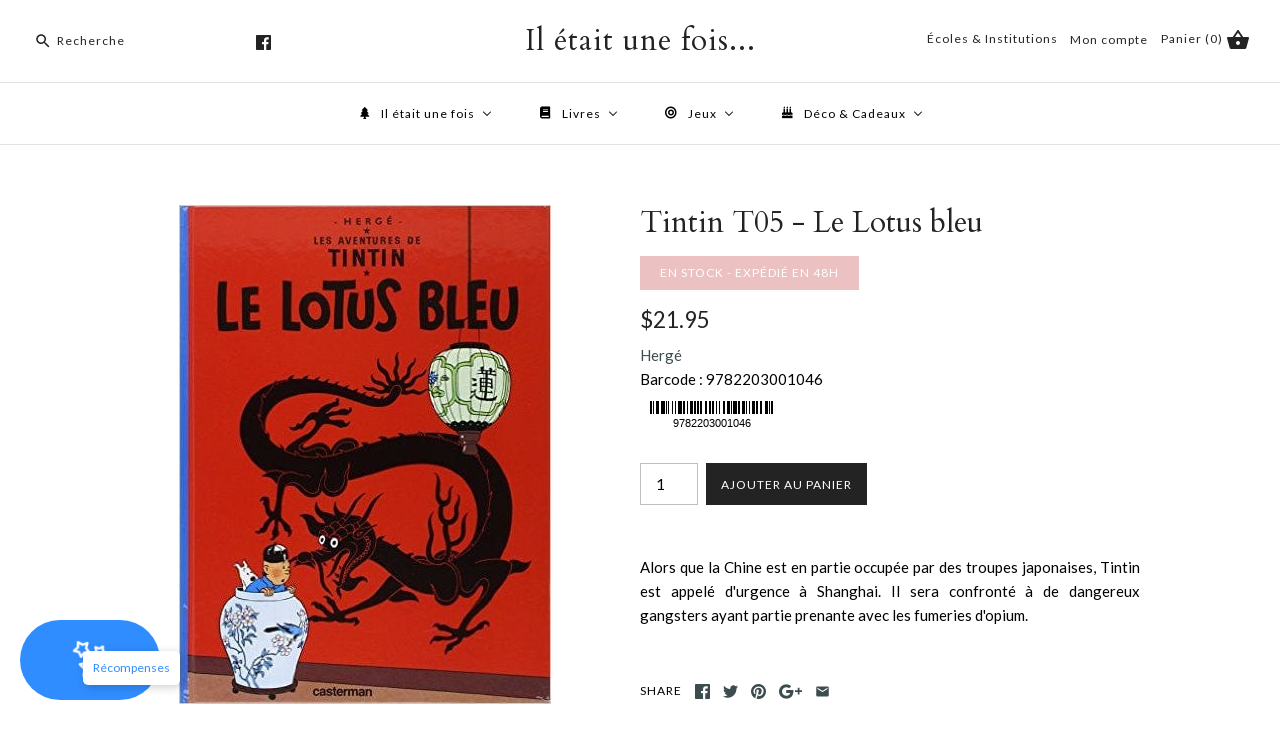

--- FILE ---
content_type: text/html; charset=utf-8
request_url: https://iletait1fois.ca/products/po_28102016_soc_322
body_size: 29292
content:
<!DOCTYPE html>
<html class="no-js">
  <head>
    <!-- Google Tag Manager -->
<script>(function(w,d,s,l,i){w[l]=w[l]||[];w[l].push({'gtm.start':
new Date().getTime(),event:'gtm.js'});var f=d.getElementsByTagName(s)[0],
j=d.createElement(s),dl=l!='dataLayer'?'&l='+l:'';j.async=true;j.src=
'https://www.googletagmanager.com/gtm.js?id='+i+dl;f.parentNode.insertBefore(j,f);
})(window,document,'script','dataLayer','GTM-5LNJPMG');</script>
<!-- End Google Tag Manager -->

    <meta name="google-site-verification" content="evXsRLM_IQFSR74LWOf0fTGXEICHqDRBhfuEGh4G1dU" />
    
<script src="https://apis.google.com/js/platform.js?onload=renderOptIn" async defer></script>

<script>
  window.renderOptIn = function() {
    window.gapi.load('surveyoptin', function() {
      window.gapi.surveyoptin.render(
        {
          // REQUIRED FIELDS
          "merchant_id": 735007008,
          "order_id": "ORDER_ID",
          "email": "CUSTOMER_EMAIL",
          "delivery_country": "COUNTRY_CODE",
          "estimated_delivery_date": "YYYY-MM-DD",

          // OPTIONAL FIELDS
          "products": [{"gtin":"GTIN1"}, {"gtin":"GTIN2"}]
        });
    });
  }
</script>

    <meta name="google-site-verification" content="BMDqqlsXANM-Sc1M2zvc6t4J_I6TiF86yYDQXx4i7XM" />
    <!-- Symmetry 3.2.2 -->
    <meta charset="UTF-8">
    <meta http-equiv="X-UA-Compatible" content="IE=edge,chrome=1">
    <meta name="viewport" content="width=device-width,initial-scale=1.0" />
    <meta name="theme-color" content="#232323">

    

    <title>
      Tintin T05 - Le Lotus bleu &ndash; Il était une fois...
    </title>
    
    <meta name="description" content="Alors que la Chine est en partie occupée par des troupes japonaises, Tintin est appelé d&#39;urgence à Shanghai. Il sera confronté à de dangereux gangsters ayant partie prenante avec les fumeries d&#39;opium." />
    
  

    
<meta property="og:site_name" content="Il était une fois..." />

    <meta property="og:image" content="http://iletait1fois.ca/cdn/shop/products/515h3iw9v5L._SX370_BO1_204_203_200_1024x1024.jpg?v=1685742827" />
    <meta property="og:description" content="Alors que la Chine est en partie occupée par des troupes japonaises, Tintin est appelé d&#39;urgence à Shanghai. Il sera..." />
    <meta property="og:title" content="Tintin T05 - Le Lotus bleu - Il était une fois..." />
    <meta property="og:type" content="product" />
    <meta property="og:url" content="https://iletait1fois.ca/products/po_28102016_soc_322" />
    <meta property="og:price:amount" content="21.95" />
    <meta property="og:price:currency" content="CAD" />
    <meta property="og:availability" content="instock" />

    
 



  <meta name="twitter:card" content="summary">


  <meta name="twitter:title" content="Tintin T05 - Le Lotus bleu">
  <meta name="twitter:description" content="Alors que la Chine est en partie occupée par des troupes japonaises, Tintin est appelé d&#39;urgence à Shanghai. Il sera confronté à de dangereux gangsters ayant partie prenante avec les fumeries d&#39;opium.">
  <meta name="twitter:image" content="https://iletait1fois.ca/cdn/shop/products/515h3iw9v5L._SX370_BO1_204_203_200_600x600.jpg?v=1685742827">
  <meta name="twitter:image:width" content="600">
  <meta name="twitter:image:height" content="600">



    



<link href="//fonts.googleapis.com/css?family=Lato:400,700|Cardo:400,400italic,700|Cardo:400,400italic,700|Lato:400,700|Lato:400,700" rel="stylesheet" type="text/css">


    <link href="//iletait1fois.ca/cdn/shop/t/35/assets/styles.scss.css?v=50260000116879148831696091131" rel="stylesheet" type="text/css" media="all" />

    

    <script src="//ajax.googleapis.com/ajax/libs/jquery/1.8/jquery.min.js" type="text/javascript"></script>
    <script src="//iletait1fois.ca/cdn/shopifycloud/storefront/assets/themes_support/api.jquery-7ab1a3a4.js" type="text/javascript"></script>
    <script>
      Shopify.money_format = "${{amount}}";
      window.theme = window.theme || {};
      theme.jQuery = jQuery;
      theme.money_format = "${{amount}}";
      theme.money_container = 'span.theme-money';
      theme.productData = {};
      document.documentElement.className = document.documentElement.className.replace('no-js', '');
    </script>


    <!--<script>
function googleTranslateElementInit() {
new google.translate.TranslateElement({pageLanguage: 'fr', includedLanguages: 'fr,en' , layout: google.translate.TranslateElement.InlineLayout.HORIZONTAL }, 'google_translate_element');
}
</script>
<script type="text/javascript" src="//translate.google.com/translate_a/element.js?cb=googleTranslateElementInit"></script>-->

    <script>window.performance && window.performance.mark && window.performance.mark('shopify.content_for_header.start');</script><meta name="google-site-verification" content="qfkU3DKOWokP0g1DvCCwqQNXbILfgEe2b22gxpt-i7A">
<meta id="shopify-digital-wallet" name="shopify-digital-wallet" content="/15208066/digital_wallets/dialog">
<meta name="shopify-checkout-api-token" content="5947c03eecaa836be8a7f5db7a1af0f9">
<meta id="in-context-paypal-metadata" data-shop-id="15208066" data-venmo-supported="false" data-environment="production" data-locale="en_US" data-paypal-v4="true" data-currency="CAD">
<link rel="alternate" type="application/json+oembed" href="https://iletait1fois.ca/products/po_28102016_soc_322.oembed">
<script async="async" src="/checkouts/internal/preloads.js?locale=en-CA"></script>
<link rel="preconnect" href="https://shop.app" crossorigin="anonymous">
<script async="async" src="https://shop.app/checkouts/internal/preloads.js?locale=en-CA&shop_id=15208066" crossorigin="anonymous"></script>
<script id="shopify-features" type="application/json">{"accessToken":"5947c03eecaa836be8a7f5db7a1af0f9","betas":["rich-media-storefront-analytics"],"domain":"iletait1fois.ca","predictiveSearch":true,"shopId":15208066,"locale":"en"}</script>
<script>var Shopify = Shopify || {};
Shopify.shop = "il-etait-1-fois.myshopify.com";
Shopify.locale = "en";
Shopify.currency = {"active":"CAD","rate":"1.0"};
Shopify.country = "CA";
Shopify.theme = {"name":"FirstWire Symmetry -Live-21-02-2022","id":131019276510,"schema_name":"Symmetry","schema_version":"3.2.2","theme_store_id":null,"role":"main"};
Shopify.theme.handle = "null";
Shopify.theme.style = {"id":null,"handle":null};
Shopify.cdnHost = "iletait1fois.ca/cdn";
Shopify.routes = Shopify.routes || {};
Shopify.routes.root = "/";</script>
<script type="module">!function(o){(o.Shopify=o.Shopify||{}).modules=!0}(window);</script>
<script>!function(o){function n(){var o=[];function n(){o.push(Array.prototype.slice.apply(arguments))}return n.q=o,n}var t=o.Shopify=o.Shopify||{};t.loadFeatures=n(),t.autoloadFeatures=n()}(window);</script>
<script>
  window.ShopifyPay = window.ShopifyPay || {};
  window.ShopifyPay.apiHost = "shop.app\/pay";
  window.ShopifyPay.redirectState = null;
</script>
<script id="shop-js-analytics" type="application/json">{"pageType":"product"}</script>
<script defer="defer" async type="module" src="//iletait1fois.ca/cdn/shopifycloud/shop-js/modules/v2/client.init-shop-cart-sync_BT-GjEfc.en.esm.js"></script>
<script defer="defer" async type="module" src="//iletait1fois.ca/cdn/shopifycloud/shop-js/modules/v2/chunk.common_D58fp_Oc.esm.js"></script>
<script defer="defer" async type="module" src="//iletait1fois.ca/cdn/shopifycloud/shop-js/modules/v2/chunk.modal_xMitdFEc.esm.js"></script>
<script type="module">
  await import("//iletait1fois.ca/cdn/shopifycloud/shop-js/modules/v2/client.init-shop-cart-sync_BT-GjEfc.en.esm.js");
await import("//iletait1fois.ca/cdn/shopifycloud/shop-js/modules/v2/chunk.common_D58fp_Oc.esm.js");
await import("//iletait1fois.ca/cdn/shopifycloud/shop-js/modules/v2/chunk.modal_xMitdFEc.esm.js");

  window.Shopify.SignInWithShop?.initShopCartSync?.({"fedCMEnabled":true,"windoidEnabled":true});

</script>
<script>
  window.Shopify = window.Shopify || {};
  if (!window.Shopify.featureAssets) window.Shopify.featureAssets = {};
  window.Shopify.featureAssets['shop-js'] = {"shop-cart-sync":["modules/v2/client.shop-cart-sync_DZOKe7Ll.en.esm.js","modules/v2/chunk.common_D58fp_Oc.esm.js","modules/v2/chunk.modal_xMitdFEc.esm.js"],"init-fed-cm":["modules/v2/client.init-fed-cm_B6oLuCjv.en.esm.js","modules/v2/chunk.common_D58fp_Oc.esm.js","modules/v2/chunk.modal_xMitdFEc.esm.js"],"shop-cash-offers":["modules/v2/client.shop-cash-offers_D2sdYoxE.en.esm.js","modules/v2/chunk.common_D58fp_Oc.esm.js","modules/v2/chunk.modal_xMitdFEc.esm.js"],"shop-login-button":["modules/v2/client.shop-login-button_QeVjl5Y3.en.esm.js","modules/v2/chunk.common_D58fp_Oc.esm.js","modules/v2/chunk.modal_xMitdFEc.esm.js"],"pay-button":["modules/v2/client.pay-button_DXTOsIq6.en.esm.js","modules/v2/chunk.common_D58fp_Oc.esm.js","modules/v2/chunk.modal_xMitdFEc.esm.js"],"shop-button":["modules/v2/client.shop-button_DQZHx9pm.en.esm.js","modules/v2/chunk.common_D58fp_Oc.esm.js","modules/v2/chunk.modal_xMitdFEc.esm.js"],"avatar":["modules/v2/client.avatar_BTnouDA3.en.esm.js"],"init-windoid":["modules/v2/client.init-windoid_CR1B-cfM.en.esm.js","modules/v2/chunk.common_D58fp_Oc.esm.js","modules/v2/chunk.modal_xMitdFEc.esm.js"],"init-shop-for-new-customer-accounts":["modules/v2/client.init-shop-for-new-customer-accounts_C_vY_xzh.en.esm.js","modules/v2/client.shop-login-button_QeVjl5Y3.en.esm.js","modules/v2/chunk.common_D58fp_Oc.esm.js","modules/v2/chunk.modal_xMitdFEc.esm.js"],"init-shop-email-lookup-coordinator":["modules/v2/client.init-shop-email-lookup-coordinator_BI7n9ZSv.en.esm.js","modules/v2/chunk.common_D58fp_Oc.esm.js","modules/v2/chunk.modal_xMitdFEc.esm.js"],"init-shop-cart-sync":["modules/v2/client.init-shop-cart-sync_BT-GjEfc.en.esm.js","modules/v2/chunk.common_D58fp_Oc.esm.js","modules/v2/chunk.modal_xMitdFEc.esm.js"],"shop-toast-manager":["modules/v2/client.shop-toast-manager_DiYdP3xc.en.esm.js","modules/v2/chunk.common_D58fp_Oc.esm.js","modules/v2/chunk.modal_xMitdFEc.esm.js"],"init-customer-accounts":["modules/v2/client.init-customer-accounts_D9ZNqS-Q.en.esm.js","modules/v2/client.shop-login-button_QeVjl5Y3.en.esm.js","modules/v2/chunk.common_D58fp_Oc.esm.js","modules/v2/chunk.modal_xMitdFEc.esm.js"],"init-customer-accounts-sign-up":["modules/v2/client.init-customer-accounts-sign-up_iGw4briv.en.esm.js","modules/v2/client.shop-login-button_QeVjl5Y3.en.esm.js","modules/v2/chunk.common_D58fp_Oc.esm.js","modules/v2/chunk.modal_xMitdFEc.esm.js"],"shop-follow-button":["modules/v2/client.shop-follow-button_CqMgW2wH.en.esm.js","modules/v2/chunk.common_D58fp_Oc.esm.js","modules/v2/chunk.modal_xMitdFEc.esm.js"],"checkout-modal":["modules/v2/client.checkout-modal_xHeaAweL.en.esm.js","modules/v2/chunk.common_D58fp_Oc.esm.js","modules/v2/chunk.modal_xMitdFEc.esm.js"],"shop-login":["modules/v2/client.shop-login_D91U-Q7h.en.esm.js","modules/v2/chunk.common_D58fp_Oc.esm.js","modules/v2/chunk.modal_xMitdFEc.esm.js"],"lead-capture":["modules/v2/client.lead-capture_BJmE1dJe.en.esm.js","modules/v2/chunk.common_D58fp_Oc.esm.js","modules/v2/chunk.modal_xMitdFEc.esm.js"],"payment-terms":["modules/v2/client.payment-terms_Ci9AEqFq.en.esm.js","modules/v2/chunk.common_D58fp_Oc.esm.js","modules/v2/chunk.modal_xMitdFEc.esm.js"]};
</script>
<script>(function() {
  var isLoaded = false;
  function asyncLoad() {
    if (isLoaded) return;
    isLoaded = true;
    var urls = ["\/\/d1liekpayvooaz.cloudfront.net\/apps\/customizery\/customizery.js?shop=il-etait-1-fois.myshopify.com","https:\/\/chimpstatic.com\/mcjs-connected\/js\/users\/79cd0e620c801cb204f5dec03\/a45f9dd0386a9b8a4c97cc9c9.js?shop=il-etait-1-fois.myshopify.com","https:\/\/cdn.shopify.com\/s\/files\/1\/1520\/8066\/t\/35\/assets\/globo.formbuilder.init.js?v=1645423920\u0026shop=il-etait-1-fois.myshopify.com"];
    for (var i = 0; i < urls.length; i++) {
      var s = document.createElement('script');
      s.type = 'text/javascript';
      s.async = true;
      s.src = urls[i];
      var x = document.getElementsByTagName('script')[0];
      x.parentNode.insertBefore(s, x);
    }
  };
  if(window.attachEvent) {
    window.attachEvent('onload', asyncLoad);
  } else {
    window.addEventListener('load', asyncLoad, false);
  }
})();</script>
<script id="__st">var __st={"a":15208066,"offset":-18000,"reqid":"c3dcd6be-7668-4f66-b730-f7a4e0ed468b-1769436147","pageurl":"iletait1fois.ca\/products\/po_28102016_soc_322","u":"3739492914c1","p":"product","rtyp":"product","rid":9435986756};</script>
<script>window.ShopifyPaypalV4VisibilityTracking = true;</script>
<script id="captcha-bootstrap">!function(){'use strict';const t='contact',e='account',n='new_comment',o=[[t,t],['blogs',n],['comments',n],[t,'customer']],c=[[e,'customer_login'],[e,'guest_login'],[e,'recover_customer_password'],[e,'create_customer']],r=t=>t.map((([t,e])=>`form[action*='/${t}']:not([data-nocaptcha='true']) input[name='form_type'][value='${e}']`)).join(','),a=t=>()=>t?[...document.querySelectorAll(t)].map((t=>t.form)):[];function s(){const t=[...o],e=r(t);return a(e)}const i='password',u='form_key',d=['recaptcha-v3-token','g-recaptcha-response','h-captcha-response',i],f=()=>{try{return window.sessionStorage}catch{return}},m='__shopify_v',_=t=>t.elements[u];function p(t,e,n=!1){try{const o=window.sessionStorage,c=JSON.parse(o.getItem(e)),{data:r}=function(t){const{data:e,action:n}=t;return t[m]||n?{data:e,action:n}:{data:t,action:n}}(c);for(const[e,n]of Object.entries(r))t.elements[e]&&(t.elements[e].value=n);n&&o.removeItem(e)}catch(o){console.error('form repopulation failed',{error:o})}}const l='form_type',E='cptcha';function T(t){t.dataset[E]=!0}const w=window,h=w.document,L='Shopify',v='ce_forms',y='captcha';let A=!1;((t,e)=>{const n=(g='f06e6c50-85a8-45c8-87d0-21a2b65856fe',I='https://cdn.shopify.com/shopifycloud/storefront-forms-hcaptcha/ce_storefront_forms_captcha_hcaptcha.v1.5.2.iife.js',D={infoText:'Protected by hCaptcha',privacyText:'Privacy',termsText:'Terms'},(t,e,n)=>{const o=w[L][v],c=o.bindForm;if(c)return c(t,g,e,D).then(n);var r;o.q.push([[t,g,e,D],n]),r=I,A||(h.body.append(Object.assign(h.createElement('script'),{id:'captcha-provider',async:!0,src:r})),A=!0)});var g,I,D;w[L]=w[L]||{},w[L][v]=w[L][v]||{},w[L][v].q=[],w[L][y]=w[L][y]||{},w[L][y].protect=function(t,e){n(t,void 0,e),T(t)},Object.freeze(w[L][y]),function(t,e,n,w,h,L){const[v,y,A,g]=function(t,e,n){const i=e?o:[],u=t?c:[],d=[...i,...u],f=r(d),m=r(i),_=r(d.filter((([t,e])=>n.includes(e))));return[a(f),a(m),a(_),s()]}(w,h,L),I=t=>{const e=t.target;return e instanceof HTMLFormElement?e:e&&e.form},D=t=>v().includes(t);t.addEventListener('submit',(t=>{const e=I(t);if(!e)return;const n=D(e)&&!e.dataset.hcaptchaBound&&!e.dataset.recaptchaBound,o=_(e),c=g().includes(e)&&(!o||!o.value);(n||c)&&t.preventDefault(),c&&!n&&(function(t){try{if(!f())return;!function(t){const e=f();if(!e)return;const n=_(t);if(!n)return;const o=n.value;o&&e.removeItem(o)}(t);const e=Array.from(Array(32),(()=>Math.random().toString(36)[2])).join('');!function(t,e){_(t)||t.append(Object.assign(document.createElement('input'),{type:'hidden',name:u})),t.elements[u].value=e}(t,e),function(t,e){const n=f();if(!n)return;const o=[...t.querySelectorAll(`input[type='${i}']`)].map((({name:t})=>t)),c=[...d,...o],r={};for(const[a,s]of new FormData(t).entries())c.includes(a)||(r[a]=s);n.setItem(e,JSON.stringify({[m]:1,action:t.action,data:r}))}(t,e)}catch(e){console.error('failed to persist form',e)}}(e),e.submit())}));const S=(t,e)=>{t&&!t.dataset[E]&&(n(t,e.some((e=>e===t))),T(t))};for(const o of['focusin','change'])t.addEventListener(o,(t=>{const e=I(t);D(e)&&S(e,y())}));const B=e.get('form_key'),M=e.get(l),P=B&&M;t.addEventListener('DOMContentLoaded',(()=>{const t=y();if(P)for(const e of t)e.elements[l].value===M&&p(e,B);[...new Set([...A(),...v().filter((t=>'true'===t.dataset.shopifyCaptcha))])].forEach((e=>S(e,t)))}))}(h,new URLSearchParams(w.location.search),n,t,e,['guest_login'])})(!0,!0)}();</script>
<script integrity="sha256-4kQ18oKyAcykRKYeNunJcIwy7WH5gtpwJnB7kiuLZ1E=" data-source-attribution="shopify.loadfeatures" defer="defer" src="//iletait1fois.ca/cdn/shopifycloud/storefront/assets/storefront/load_feature-a0a9edcb.js" crossorigin="anonymous"></script>
<script crossorigin="anonymous" defer="defer" src="//iletait1fois.ca/cdn/shopifycloud/storefront/assets/shopify_pay/storefront-65b4c6d7.js?v=20250812"></script>
<script data-source-attribution="shopify.dynamic_checkout.dynamic.init">var Shopify=Shopify||{};Shopify.PaymentButton=Shopify.PaymentButton||{isStorefrontPortableWallets:!0,init:function(){window.Shopify.PaymentButton.init=function(){};var t=document.createElement("script");t.src="https://iletait1fois.ca/cdn/shopifycloud/portable-wallets/latest/portable-wallets.en.js",t.type="module",document.head.appendChild(t)}};
</script>
<script data-source-attribution="shopify.dynamic_checkout.buyer_consent">
  function portableWalletsHideBuyerConsent(e){var t=document.getElementById("shopify-buyer-consent"),n=document.getElementById("shopify-subscription-policy-button");t&&n&&(t.classList.add("hidden"),t.setAttribute("aria-hidden","true"),n.removeEventListener("click",e))}function portableWalletsShowBuyerConsent(e){var t=document.getElementById("shopify-buyer-consent"),n=document.getElementById("shopify-subscription-policy-button");t&&n&&(t.classList.remove("hidden"),t.removeAttribute("aria-hidden"),n.addEventListener("click",e))}window.Shopify?.PaymentButton&&(window.Shopify.PaymentButton.hideBuyerConsent=portableWalletsHideBuyerConsent,window.Shopify.PaymentButton.showBuyerConsent=portableWalletsShowBuyerConsent);
</script>
<script data-source-attribution="shopify.dynamic_checkout.cart.bootstrap">document.addEventListener("DOMContentLoaded",(function(){function t(){return document.querySelector("shopify-accelerated-checkout-cart, shopify-accelerated-checkout")}if(t())Shopify.PaymentButton.init();else{new MutationObserver((function(e,n){t()&&(Shopify.PaymentButton.init(),n.disconnect())})).observe(document.body,{childList:!0,subtree:!0})}}));
</script>
<link id="shopify-accelerated-checkout-styles" rel="stylesheet" media="screen" href="https://iletait1fois.ca/cdn/shopifycloud/portable-wallets/latest/accelerated-checkout-backwards-compat.css" crossorigin="anonymous">
<style id="shopify-accelerated-checkout-cart">
        #shopify-buyer-consent {
  margin-top: 1em;
  display: inline-block;
  width: 100%;
}

#shopify-buyer-consent.hidden {
  display: none;
}

#shopify-subscription-policy-button {
  background: none;
  border: none;
  padding: 0;
  text-decoration: underline;
  font-size: inherit;
  cursor: pointer;
}

#shopify-subscription-policy-button::before {
  box-shadow: none;
}

      </style>

<script>window.performance && window.performance.mark && window.performance.mark('shopify.content_for_header.end');</script>

    
    
    <!-- "snippets/weglot_hreftags.liquid" was not rendered, the associated app was uninstalled -->
    
    <!-- "snippets/weglot_switcher.liquid" was not rendered, the associated app was uninstalled --> 
  <!-- "snippets/booster-common.liquid" was not rendered, the associated app was uninstalled -->
    <!-- Google Tag Manager -->

<script>(function(w,d,s,l,i){w[l]=w[l]||[];w[l].push({'gtm.start':

new Date().getTime(),event:'gtm.js'});var f=d.getElementsByTagName(s)[0],

j=d.createElement(s),dl=l!='dataLayer'?'&l='+l:'';j.async=true;j.src=

'https://www.googletagmanager.com/gtm.js?id='+i+dl;f.parentNode.insertBefore(j,f);

})(window,document,'script','dataLayer','GTM-N4RM6ZW');</script>
<!--End-->


    

<script>
	var Globo = Globo || {};
    var globoFormbuilderRecaptchaInit = function(){};
    Globo.FormBuilder = Globo.FormBuilder || {};
    Globo.FormBuilder.url = "https://form.globosoftware.net";
    Globo.FormBuilder.shop = {
        settings : {
            reCaptcha : {
                siteKey : ''
            },
            hideWaterMark : false,
            encryptionFormId : true,
            copyright: 'Powered by G: <a href="https://apps.shopify.com/form-builder-contact-form" target="_blank">Form Builder</a>',
            scrollTop: true
        },
        pricing:{
            features:{
                fileUpload : 2,
                removeCopyright : false,
                bulkOrderForm: false,
                cartForm: false,
            }
        },
        configuration: {
            money_format:  "${{amount}}"
        },
        encryption_form_id : true
    };
    Globo.FormBuilder.forms = [];

    
    Globo.FormBuilder.page = {
        title : document.title,
        href : window.location.href,
        type: "product"
    };
    Globo.FormBuilder.assetFormUrls = [];
            Globo.FormBuilder.assetFormUrls[72486] = "//iletait1fois.ca/cdn/shop/t/35/assets/globo.formbuilder.data.72486.js?v=93240745962743175051645426947";
            
</script>

<link rel="preload" href="//iletait1fois.ca/cdn/shop/t/35/assets/globo.formbuilder.css?v=41083919034925090011645423909" as="style" onload="this.onload=null;this.rel='stylesheet'">
<noscript><link rel="stylesheet" href="//iletait1fois.ca/cdn/shop/t/35/assets/globo.formbuilder.css?v=41083919034925090011645423909"></noscript>
<link rel="stylesheet" href="//iletait1fois.ca/cdn/shop/t/35/assets/globo.formbuilder.css?v=41083919034925090011645423909">


<script>
    Globo.FormBuilder.__webpack_public_path__ = "//iletait1fois.ca/cdn/shop/t/35/assets/"
</script>
<script src="//iletait1fois.ca/cdn/shop/t/35/assets/globo.formbuilder.index.js?v=53171278993262819011646742765" defer></script>


    <title>

Tintin T05 - Le Lotus bleu &ndash; Il était une fois...

</title>



<meta name="description" content="Alors que la Chine est en partie occupée par des troupes japonaises, Tintin est appelé d&#39;urgence à Shanghai. Il sera confronté à de dangereux gangsters ayant partie prenante avec les fumeries d&#39;opium." />



 
    <link rel="canonical" href="https://iletait1fois.ca/products/po_28102016_soc_322" />


<!-- BEGIN app block: shopify://apps/buddha-mega-menu-navigation/blocks/megamenu/dbb4ce56-bf86-4830-9b3d-16efbef51c6f -->
<script>
        var productImageAndPrice = [],
            collectionImages = [],
            articleImages = [],
            mmLivIcons = false,
            mmFlipClock = false,
            mmFixesUseJquery = false,
            mmNumMMI = 4,
            mmSchemaTranslation = {},
            mmMenuStrings =  [] ,
            mmShopLocale = "en",
            mmShopLocaleCollectionsRoute = "/collections",
            mmSchemaDesignJSON = [{"action":"menu-select","value":"main-menu"},{"action":"design","setting":"vertical_contact_left_alt_color","value":"#333333"},{"action":"design","setting":"vertical_contact_right_btn_bg_color","value":"#333333"},{"action":"design","setting":"vertical_addtocart_background_color","value":"#333333"},{"action":"design","setting":"vertical_background_color","value":"#017b86"},{"action":"design","setting":"vertical_countdown_background_color","value":"#333333"},{"action":"design","setting":"vertical_countdown_color","value":"#ffffff"},{"action":"design","setting":"vertical_addtocart_text_color","value":"#ffffff"},{"action":"design","setting":"vertical_addtocart_enable","value":"true"},{"action":"design","setting":"vertical_contact_right_btn_text_color","value":"#ffffff"},{"action":"design","setting":"vertical_price_color","value":"#ffffff"},{"action":"design","setting":"vertical_link_hover_color","value":"#ffffff"},{"action":"design","setting":"vertical_text_color","value":"#ffffff"},{"action":"design","setting":"vertical_font_size","value":"13px"},{"action":"design","setting":"vertical_font_family","value":"Default"},{"action":"design","setting":"countdown_background_color","value":"#333333"},{"action":"design","setting":"countdown_color","value":"#ffffff"},{"action":"design","setting":"addtocart_background_hover_color","value":"#0da19a"},{"action":"design","setting":"addtocart_text_hover_color","value":"#ffffff"},{"action":"design","setting":"addtocart_background_color","value":"#ffffff"},{"action":"design","setting":"addtocart_text_color","value":"#333333"},{"action":"design","setting":"addtocart_enable","value":"true"},{"action":"design","setting":"contact_left_text_color","value":"#f1f1f0"},{"action":"design","setting":"contact_left_alt_color","value":"#CCCCCC"},{"action":"design","setting":"contact_left_bg_color","value":"#3A3A3A"},{"action":"design","setting":"contact_right_btn_bg_color","value":"#3A3A3A"},{"action":"design","setting":"contact_right_btn_text_color","value":"#ffffff"},{"action":"design","setting":"price_color","value":"#0da19a"},{"action":"design","setting":"background_color","value":"#ffffff"},{"action":"design","setting":"background_hover_color","value":"#f9f9f9"},{"action":"design","setting":"link_hover_color","value":"#0da19a"},{"action":"design","setting":"text_color","value":"#222222"},{"action":"design","setting":"font_size","value":"13px"},{"action":"design","setting":"font_family","value":"Default"}],
            mmDomChangeSkipUl = "",
            buddhaMegaMenuShop = "il-etait-1-fois.myshopify.com",
            mmWireframeCompression = "0",
            mmExtensionAssetUrl = "https://cdn.shopify.com/extensions/019abe06-4a3f-7763-88da-170e1b54169b/mega-menu-151/assets/";var bestSellersHTML = '';var newestProductsHTML = '';/* get link lists api */
        var linkLists={"main-menu" : {"title":"Main menu", "items":["/","/pages/contact-us",]},"footer" : {"title":"Footer menu", "items":["/search","/pages/about-us","/pages/contact-us",]},"gift-wrapping" : {"title":"Gift wrapping", "items":["/products/gift-wrapping",]},"customer-account-main-menu" : {"title":"Customer account main menu", "items":["/","https://shopify.com/15208066/account/orders?locale=en&amp;region_country=CA",]},};/*ENDPARSE*/

        

        /* set product prices *//* get the collection images *//* get the article images *//* customer fixes */
        var mmThemeFixesAfter = function(){ mmForEach(tempMenuObject.u, "#main-nav>.multi-level-nav>.tier-1 li.buddha-menu-item>a.has-children", function(el){ el.classList.remove("has-children"); }); /*user request 25998*/ mmAddStyle(" .horizontal-mega-menu li.buddha-menu-item { z-index: 3998 !important; } .horizontal-mega-menu li.buddha-menu-item:hover { z-index: 3999 !important; } .horizontal-mega-menu li.buddha-menu-item.mega-hover { z-index: 3999 !important; } ","themeScript"); }; 
        

        var mmWireframe = {"html" : "<li class=\"buddha-menu-item\" itemId=\"brEMr\"  ><a data-href=\"/collections\" href=\"/collections\" aria-label=\"Il était une fois\" data-no-instant=\"\" onclick=\"mmGoToPage(this, event); return false;\"  ><i class=\"mm-icon static fa fa-tree\" aria-hidden=\"true\"></i><span class=\"mm-title\">Il était une fois</span><i class=\"mm-arrow mm-angle-down\" aria-hidden=\"true\"></i><span class=\"toggle-menu-btn\" style=\"display:none;\" title=\"Toggle menu\" onclick=\"return toggleSubmenu(this)\"><span class=\"mm-arrow-icon\"><span class=\"bar-one\"></span><span class=\"bar-two\"></span></span></span></a><ul class=\"mm-submenu tree  small \"><li data-href=\"/collections/livres\" href=\"/collections/livres\" aria-label=\"Livres\" data-no-instant=\"\" onclick=\"mmGoToPage(this, event); return false;\"  ><a data-href=\"/collections/livres\" href=\"/collections/livres\" aria-label=\"Livres\" data-no-instant=\"\" onclick=\"mmGoToPage(this, event); return false;\"  ><span class=\"mm-title\">Livres</span><i class=\"mm-arrow mm-angle-down\" aria-hidden=\"true\"></i><span class=\"toggle-menu-btn\" style=\"display:none;\" title=\"Toggle menu\" onclick=\"return toggleSubmenu(this)\"><span class=\"mm-arrow-icon\"><span class=\"bar-one\"></span><span class=\"bar-two\"></span></span></span></a><ul class=\"mm-submenu tree  small \"><li data-href=\"/collections/litterature\" href=\"/collections/litterature\" aria-label=\"Littérature\" data-no-instant=\"\" onclick=\"mmGoToPage(this, event); return false;\"  ><a data-href=\"/collections/litterature\" href=\"/collections/litterature\" aria-label=\"Littérature\" data-no-instant=\"\" onclick=\"mmGoToPage(this, event); return false;\"  ><span class=\"mm-title\">Littérature</span><i class=\"mm-arrow mm-angle-down\" aria-hidden=\"true\"></i><span class=\"toggle-menu-btn\" style=\"display:none;\" title=\"Toggle menu\" onclick=\"return toggleSubmenu(this)\"><span class=\"mm-arrow-icon\"><span class=\"bar-one\"></span><span class=\"bar-two\"></span></span></span></a><ul class=\"mm-submenu tree  small mm-last-level\"><li data-href=\"/collections/roman\" href=\"/collections/roman\" aria-label=\"Roman\" data-no-instant=\"\" onclick=\"mmGoToPage(this, event); return false;\"  ><a data-href=\"/collections/roman\" href=\"/collections/roman\" aria-label=\"Roman\" data-no-instant=\"\" onclick=\"mmGoToPage(this, event); return false;\"  ><span class=\"mm-title\">Roman</span></a></li><li data-href=\"/collections/polars-thriller\" href=\"/collections/polars-thriller\" aria-label=\"Polar & Thriller\" data-no-instant=\"\" onclick=\"mmGoToPage(this, event); return false;\"  ><a data-href=\"/collections/polars-thriller\" href=\"/collections/polars-thriller\" aria-label=\"Polar & Thriller\" data-no-instant=\"\" onclick=\"mmGoToPage(this, event); return false;\"  ><span class=\"mm-title\">Polar & Thriller</span></a></li><li data-href=\"/collections/fantasy-sf\" href=\"/collections/fantasy-sf\" aria-label=\"Fantasy & Science Fiction\" data-no-instant=\"\" onclick=\"mmGoToPage(this, event); return false;\"  ><a data-href=\"/collections/fantasy-sf\" href=\"/collections/fantasy-sf\" aria-label=\"Fantasy & Science Fiction\" data-no-instant=\"\" onclick=\"mmGoToPage(this, event); return false;\"  ><span class=\"mm-title\">Fantasy & Science Fiction</span></a></li><li data-href=\"/collections/poesie\" href=\"/collections/poesie\" aria-label=\"Poésie\" data-no-instant=\"\" onclick=\"mmGoToPage(this, event); return false;\"  ><a data-href=\"/collections/poesie\" href=\"/collections/poesie\" aria-label=\"Poésie\" data-no-instant=\"\" onclick=\"mmGoToPage(this, event); return false;\"  ><span class=\"mm-title\">Poésie</span></a></li><li data-href=\"/collections/theatre\" href=\"/collections/theatre\" aria-label=\"Théatre\" data-no-instant=\"\" onclick=\"mmGoToPage(this, event); return false;\"  ><a data-href=\"/collections/theatre\" href=\"/collections/theatre\" aria-label=\"Théatre\" data-no-instant=\"\" onclick=\"mmGoToPage(this, event); return false;\"  ><span class=\"mm-title\">Théatre</span></a></li></ul></li><li data-href=\"/collections/jeunesse\" href=\"/collections/jeunesse\" aria-label=\"Livres Jeunesse\" data-no-instant=\"\" onclick=\"mmGoToPage(this, event); return false;\"  ><a data-href=\"/collections/jeunesse\" href=\"/collections/jeunesse\" aria-label=\"Livres Jeunesse\" data-no-instant=\"\" onclick=\"mmGoToPage(this, event); return false;\"  ><span class=\"mm-title\">Livres Jeunesse</span><i class=\"mm-arrow mm-angle-down\" aria-hidden=\"true\"></i><span class=\"toggle-menu-btn\" style=\"display:none;\" title=\"Toggle menu\" onclick=\"return toggleSubmenu(this)\"><span class=\"mm-arrow-icon\"><span class=\"bar-one\"></span><span class=\"bar-two\"></span></span></span></a><ul class=\"mm-submenu tree  small mm-last-level\"><li data-href=\"/collections/premier-age\" href=\"/collections/premier-age\" aria-label=\"Livres Premier âge\" data-no-instant=\"\" onclick=\"mmGoToPage(this, event); return false;\"  ><a data-href=\"/collections/premier-age\" href=\"/collections/premier-age\" aria-label=\"Livres Premier âge\" data-no-instant=\"\" onclick=\"mmGoToPage(this, event); return false;\"  ><span class=\"mm-title\">Livres Premier âge</span></a></li><li data-href=\"/collections/debutant\" href=\"/collections/debutant\" aria-label=\"Livres Débutant\" data-no-instant=\"\" onclick=\"mmGoToPage(this, event); return false;\"  ><a data-href=\"/collections/debutant\" href=\"/collections/debutant\" aria-label=\"Livres Débutant\" data-no-instant=\"\" onclick=\"mmGoToPage(this, event); return false;\"  ><span class=\"mm-title\">Livres Débutant</span></a></li><li data-href=\"/collections/intermediaire\" href=\"/collections/intermediaire\" aria-label=\"Livres Intermédiaire\" data-no-instant=\"\" onclick=\"mmGoToPage(this, event); return false;\"  ><a data-href=\"/collections/intermediaire\" href=\"/collections/intermediaire\" aria-label=\"Livres Intermédiaire\" data-no-instant=\"\" onclick=\"mmGoToPage(this, event); return false;\"  ><span class=\"mm-title\">Livres Intermédiaire</span></a></li><li data-href=\"/collections/avance\" href=\"/collections/avance\" aria-label=\"Livres Avancé\" data-no-instant=\"\" onclick=\"mmGoToPage(this, event); return false;\"  ><a data-href=\"/collections/avance\" href=\"/collections/avance\" aria-label=\"Livres Avancé\" data-no-instant=\"\" onclick=\"mmGoToPage(this, event); return false;\"  ><span class=\"mm-title\">Livres Avancé</span></a></li><li data-href=\"/collections/albums\" href=\"/collections/albums\" aria-label=\"Albums\" data-no-instant=\"\" onclick=\"mmGoToPage(this, event); return false;\"  ><a data-href=\"/collections/albums\" href=\"/collections/albums\" aria-label=\"Albums\" data-no-instant=\"\" onclick=\"mmGoToPage(this, event); return false;\"  ><span class=\"mm-title\">Albums</span></a></li><li data-href=\"/collections/livres-cd\" href=\"/collections/livres-cd\" aria-label=\"Livres CD & Musicaux\" data-no-instant=\"\" onclick=\"mmGoToPage(this, event); return false;\"  ><a data-href=\"/collections/livres-cd\" href=\"/collections/livres-cd\" aria-label=\"Livres CD & Musicaux\" data-no-instant=\"\" onclick=\"mmGoToPage(this, event); return false;\"  ><span class=\"mm-title\">Livres CD & Musicaux</span></a></li><li data-href=\"/collections/educatif\" href=\"/collections/educatif\" aria-label=\"Livres Éducatif\" data-no-instant=\"\" onclick=\"mmGoToPage(this, event); return false;\"  ><a data-href=\"/collections/educatif\" href=\"/collections/educatif\" aria-label=\"Livres Éducatif\" data-no-instant=\"\" onclick=\"mmGoToPage(this, event); return false;\"  ><span class=\"mm-title\">Livres Éducatif</span></a></li><li data-href=\"/collections/cherche-et-trouve\" href=\"/collections/cherche-et-trouve\" aria-label=\"Cherche & Trouve\" data-no-instant=\"\" onclick=\"mmGoToPage(this, event); return false;\"  ><a data-href=\"/collections/cherche-et-trouve\" href=\"/collections/cherche-et-trouve\" aria-label=\"Cherche & Trouve\" data-no-instant=\"\" onclick=\"mmGoToPage(this, event); return false;\"  ><span class=\"mm-title\">Cherche & Trouve</span></a></li><li data-href=\"/\" href=\"/\" aria-label=\"Imageries & Documentaires\" data-no-instant=\"\" onclick=\"mmGoToPage(this, event); return false;\"  ><a data-href=\"/\" href=\"/\" aria-label=\"Imageries & Documentaires\" data-no-instant=\"\" onclick=\"mmGoToPage(this, event); return false;\"  ><span class=\"mm-title\">Imageries & Documentaires</span></a></li><li data-href=\"/collections/sante-bien-etre-jeunesse\" href=\"/collections/sante-bien-etre-jeunesse\" aria-label=\"Santé & Bien-être jeunesse\" data-no-instant=\"\" onclick=\"mmGoToPage(this, event); return false;\"  ><a data-href=\"/collections/sante-bien-etre-jeunesse\" href=\"/collections/sante-bien-etre-jeunesse\" aria-label=\"Santé & Bien-être jeunesse\" data-no-instant=\"\" onclick=\"mmGoToPage(this, event); return false;\"  ><span class=\"mm-title\">Santé & Bien-être jeunesse</span></a></li><li data-href=\"/collections/livres-loisirs-creatifs\" href=\"/collections/livres-loisirs-creatifs\" aria-label=\"Livres Jeux & Loisirs Créatifs\" data-no-instant=\"\" onclick=\"mmGoToPage(this, event); return false;\"  ><a data-href=\"/collections/livres-loisirs-creatifs\" href=\"/collections/livres-loisirs-creatifs\" aria-label=\"Livres Jeux & Loisirs Créatifs\" data-no-instant=\"\" onclick=\"mmGoToPage(this, event); return false;\"  ><span class=\"mm-title\">Livres Jeux & Loisirs Créatifs</span></a></li></ul></li><li data-href=\"/collections/bandes-dessinees\" href=\"/collections/bandes-dessinees\" aria-label=\"Bandes-Dessinées\" data-no-instant=\"\" onclick=\"mmGoToPage(this, event); return false;\"  ><a data-href=\"/collections/bandes-dessinees\" href=\"/collections/bandes-dessinees\" aria-label=\"Bandes-Dessinées\" data-no-instant=\"\" onclick=\"mmGoToPage(this, event); return false;\"  ><span class=\"mm-title\">Bandes-Dessinées</span><i class=\"mm-arrow mm-angle-down\" aria-hidden=\"true\"></i><span class=\"toggle-menu-btn\" style=\"display:none;\" title=\"Toggle menu\" onclick=\"return toggleSubmenu(this)\"><span class=\"mm-arrow-icon\"><span class=\"bar-one\"></span><span class=\"bar-two\"></span></span></span></a><ul class=\"mm-submenu tree  small mm-last-level\"><li data-href=\"/collections/pour-tous\" href=\"/collections/pour-tous\" aria-label=\"BD Pour tous\" data-no-instant=\"\" onclick=\"mmGoToPage(this, event); return false;\"  ><a data-href=\"/collections/pour-tous\" href=\"/collections/pour-tous\" aria-label=\"BD Pour tous\" data-no-instant=\"\" onclick=\"mmGoToPage(this, event); return false;\"  ><span class=\"mm-title\">BD Pour tous</span></a></li><li data-href=\"/collections/adultes\" href=\"/collections/adultes\" aria-label=\"BD Adultes\" data-no-instant=\"\" onclick=\"mmGoToPage(this, event); return false;\"  ><a data-href=\"/collections/adultes\" href=\"/collections/adultes\" aria-label=\"BD Adultes\" data-no-instant=\"\" onclick=\"mmGoToPage(this, event); return false;\"  ><span class=\"mm-title\">BD Adultes</span></a></li><li data-href=\"/collections/mangas\" href=\"/collections/mangas\" aria-label=\"Mangas\" data-no-instant=\"\" onclick=\"mmGoToPage(this, event); return false;\"  ><a data-href=\"/collections/mangas\" href=\"/collections/mangas\" aria-label=\"Mangas\" data-no-instant=\"\" onclick=\"mmGoToPage(this, event); return false;\"  ><span class=\"mm-title\">Mangas</span></a></li></ul></li><li data-href=\"/collections/actualite\" href=\"/collections/actualite\" aria-label=\"Actualité\" data-no-instant=\"\" onclick=\"mmGoToPage(this, event); return false;\"  ><a data-href=\"/collections/actualite\" href=\"/collections/actualite\" aria-label=\"Actualité\" data-no-instant=\"\" onclick=\"mmGoToPage(this, event); return false;\"  ><span class=\"mm-title\">Actualité</span><i class=\"mm-arrow mm-angle-down\" aria-hidden=\"true\"></i><span class=\"toggle-menu-btn\" style=\"display:none;\" title=\"Toggle menu\" onclick=\"return toggleSubmenu(this)\"><span class=\"mm-arrow-icon\"><span class=\"bar-one\"></span><span class=\"bar-two\"></span></span></span></a><ul class=\"mm-submenu tree  small mm-last-level\"><li data-href=\"/collections/politique\" href=\"/collections/politique\" aria-label=\"Politique\" data-no-instant=\"\" onclick=\"mmGoToPage(this, event); return false;\"  ><a data-href=\"/collections/politique\" href=\"/collections/politique\" aria-label=\"Politique\" data-no-instant=\"\" onclick=\"mmGoToPage(this, event); return false;\"  ><span class=\"mm-title\">Politique</span></a></li><li data-href=\"/collections/histoire-geo\" href=\"/collections/histoire-geo\" aria-label=\"Histoire & Géo\" data-no-instant=\"\" onclick=\"mmGoToPage(this, event); return false;\"  ><a data-href=\"/collections/histoire-geo\" href=\"/collections/histoire-geo\" aria-label=\"Histoire & Géo\" data-no-instant=\"\" onclick=\"mmGoToPage(this, event); return false;\"  ><span class=\"mm-title\">Histoire & Géo</span></a></li><li data-href=\"/collections/societe\" href=\"/collections/societe\" aria-label=\"Société\" data-no-instant=\"\" onclick=\"mmGoToPage(this, event); return false;\"  ><a data-href=\"/collections/societe\" href=\"/collections/societe\" aria-label=\"Société\" data-no-instant=\"\" onclick=\"mmGoToPage(this, event); return false;\"  ><span class=\"mm-title\">Société</span></a></li><li data-href=\"/collections/biographie\" href=\"/collections/biographie\" aria-label=\"Biographie\" data-no-instant=\"\" onclick=\"mmGoToPage(this, event); return false;\"  ><a data-href=\"/collections/biographie\" href=\"/collections/biographie\" aria-label=\"Biographie\" data-no-instant=\"\" onclick=\"mmGoToPage(this, event); return false;\"  ><span class=\"mm-title\">Biographie</span></a></li><li data-href=\"/collections/sciences\" href=\"/collections/sciences\" aria-label=\"Sciences\" data-no-instant=\"\" onclick=\"mmGoToPage(this, event); return false;\"  ><a data-href=\"/collections/sciences\" href=\"/collections/sciences\" aria-label=\"Sciences\" data-no-instant=\"\" onclick=\"mmGoToPage(this, event); return false;\"  ><span class=\"mm-title\">Sciences</span></a></li><li data-href=\"/collections/arts\" href=\"/collections/arts\" aria-label=\"Arts\" data-no-instant=\"\" onclick=\"mmGoToPage(this, event); return false;\"  ><a data-href=\"/collections/arts\" href=\"/collections/arts\" aria-label=\"Arts\" data-no-instant=\"\" onclick=\"mmGoToPage(this, event); return false;\"  ><span class=\"mm-title\">Arts</span></a></li></ul></li><li data-href=\"/collections/vie-pratique\" href=\"/collections/vie-pratique\" aria-label=\"Vie Pratique\" data-no-instant=\"\" onclick=\"mmGoToPage(this, event); return false;\"  ><a data-href=\"/collections/vie-pratique\" href=\"/collections/vie-pratique\" aria-label=\"Vie Pratique\" data-no-instant=\"\" onclick=\"mmGoToPage(this, event); return false;\"  ><span class=\"mm-title\">Vie Pratique</span><i class=\"mm-arrow mm-angle-down\" aria-hidden=\"true\"></i><span class=\"toggle-menu-btn\" style=\"display:none;\" title=\"Toggle menu\" onclick=\"return toggleSubmenu(this)\"><span class=\"mm-arrow-icon\"><span class=\"bar-one\"></span><span class=\"bar-two\"></span></span></span></a><ul class=\"mm-submenu tree  small mm-last-level\"><li data-href=\"/collections/famille\" href=\"/collections/famille\" aria-label=\"Famille\" data-no-instant=\"\" onclick=\"mmGoToPage(this, event); return false;\"  ><a data-href=\"/collections/famille\" href=\"/collections/famille\" aria-label=\"Famille\" data-no-instant=\"\" onclick=\"mmGoToPage(this, event); return false;\"  ><span class=\"mm-title\">Famille</span></a></li><li data-href=\"/collections/sante-bien-etre\" href=\"/collections/sante-bien-etre\" aria-label=\"Santé & Bien-être\" data-no-instant=\"\" onclick=\"mmGoToPage(this, event); return false;\"  ><a data-href=\"/collections/sante-bien-etre\" href=\"/collections/sante-bien-etre\" aria-label=\"Santé & Bien-être\" data-no-instant=\"\" onclick=\"mmGoToPage(this, event); return false;\"  ><span class=\"mm-title\">Santé & Bien-être</span></a></li><li data-href=\"/collections/nature\" href=\"/collections/nature\" aria-label=\"Nature\" data-no-instant=\"\" onclick=\"mmGoToPage(this, event); return false;\"  ><a data-href=\"/collections/nature\" href=\"/collections/nature\" aria-label=\"Nature\" data-no-instant=\"\" onclick=\"mmGoToPage(this, event); return false;\"  ><span class=\"mm-title\">Nature</span></a></li><li data-href=\"/collections/arts-de-la-table\" href=\"/collections/arts-de-la-table\" aria-label=\"Arts de la Table\" data-no-instant=\"\" onclick=\"mmGoToPage(this, event); return false;\"  ><a data-href=\"/collections/arts-de-la-table\" href=\"/collections/arts-de-la-table\" aria-label=\"Arts de la Table\" data-no-instant=\"\" onclick=\"mmGoToPage(this, event); return false;\"  ><span class=\"mm-title\">Arts de la Table</span></a></li><li data-href=\"/collections/sport-loisirs\" href=\"/collections/sport-loisirs\" aria-label=\"Sports & Loisirs\" data-no-instant=\"\" onclick=\"mmGoToPage(this, event); return false;\"  ><a data-href=\"/collections/sport-loisirs\" href=\"/collections/sport-loisirs\" aria-label=\"Sports & Loisirs\" data-no-instant=\"\" onclick=\"mmGoToPage(this, event); return false;\"  ><span class=\"mm-title\">Sports & Loisirs</span></a></li><li data-href=\"/collections/voyage\" href=\"/collections/voyage\" aria-label=\"Voyages\" data-no-instant=\"\" onclick=\"mmGoToPage(this, event); return false;\"  ><a data-href=\"/collections/voyage\" href=\"/collections/voyage\" aria-label=\"Voyages\" data-no-instant=\"\" onclick=\"mmGoToPage(this, event); return false;\"  ><span class=\"mm-title\">Voyages</span></a></li></ul></li><li data-href=\"/collections/english-books\" href=\"/collections/english-books\" aria-label=\"English Books\" data-no-instant=\"\" onclick=\"mmGoToPage(this, event); return false;\"  ><a data-href=\"/collections/english-books\" href=\"/collections/english-books\" aria-label=\"English Books\" data-no-instant=\"\" onclick=\"mmGoToPage(this, event); return false;\"  ><span class=\"mm-title\">English Books</span><i class=\"mm-arrow mm-angle-down\" aria-hidden=\"true\"></i><span class=\"toggle-menu-btn\" style=\"display:none;\" title=\"Toggle menu\" onclick=\"return toggleSubmenu(this)\"><span class=\"mm-arrow-icon\"><span class=\"bar-one\"></span><span class=\"bar-two\"></span></span></span></a><ul class=\"mm-submenu tree  small mm-last-level\"><li data-href=\"/collections/english-adults\" href=\"/collections/english-adults\" aria-label=\"English Adults\" data-no-instant=\"\" onclick=\"mmGoToPage(this, event); return false;\"  ><a data-href=\"/collections/english-adults\" href=\"/collections/english-adults\" aria-label=\"English Adults\" data-no-instant=\"\" onclick=\"mmGoToPage(this, event); return false;\"  ><span class=\"mm-title\">English Adults</span></a></li><li data-href=\"/collections/english-kids-youth\" href=\"/collections/english-kids-youth\" aria-label=\"English Youth & Teens\" data-no-instant=\"\" onclick=\"mmGoToPage(this, event); return false;\"  ><a data-href=\"/collections/english-kids-youth\" href=\"/collections/english-kids-youth\" aria-label=\"English Youth & Teens\" data-no-instant=\"\" onclick=\"mmGoToPage(this, event); return false;\"  ><span class=\"mm-title\">English Youth & Teens</span></a></li><li data-href=\"/collections/english-graphic-novels\" href=\"/collections/english-graphic-novels\" aria-label=\"English Graphic Novels\" data-no-instant=\"\" onclick=\"mmGoToPage(this, event); return false;\"  ><a data-href=\"/collections/english-graphic-novels\" href=\"/collections/english-graphic-novels\" aria-label=\"English Graphic Novels\" data-no-instant=\"\" onclick=\"mmGoToPage(this, event); return false;\"  ><span class=\"mm-title\">English Graphic Novels</span></a></li><li data-href=\"/collections/english-kids-story-album\" href=\"/collections/english-kids-story-album\" aria-label=\"English Kids Story Albums\" data-no-instant=\"\" onclick=\"mmGoToPage(this, event); return false;\"  ><a data-href=\"/collections/english-kids-story-album\" href=\"/collections/english-kids-story-album\" aria-label=\"English Kids Story Albums\" data-no-instant=\"\" onclick=\"mmGoToPage(this, event); return false;\"  ><span class=\"mm-title\">English Kids Story Albums</span></a></li></ul></li></ul></li><li data-href=\"/collections/jeux\" href=\"/collections/jeux\" aria-label=\"Jeux\" data-no-instant=\"\" onclick=\"mmGoToPage(this, event); return false;\"  ><a data-href=\"/collections/jeux\" href=\"/collections/jeux\" aria-label=\"Jeux\" data-no-instant=\"\" onclick=\"mmGoToPage(this, event); return false;\"  ><span class=\"mm-title\">Jeux</span><i class=\"mm-arrow mm-angle-down\" aria-hidden=\"true\"></i><span class=\"toggle-menu-btn\" style=\"display:none;\" title=\"Toggle menu\" onclick=\"return toggleSubmenu(this)\"><span class=\"mm-arrow-icon\"><span class=\"bar-one\"></span><span class=\"bar-two\"></span></span></span></a><ul class=\"mm-submenu tree  small \"><li data-href=\"/collections/frontpage\" href=\"/collections/frontpage\" aria-label=\"Jeux de Société\" data-no-instant=\"\" onclick=\"mmGoToPage(this, event); return false;\"  ><a data-href=\"/collections/frontpage\" href=\"/collections/frontpage\" aria-label=\"Jeux de Société\" data-no-instant=\"\" onclick=\"mmGoToPage(this, event); return false;\"  ><span class=\"mm-title\">Jeux de Société</span><i class=\"mm-arrow mm-angle-down\" aria-hidden=\"true\"></i><span class=\"toggle-menu-btn\" style=\"display:none;\" title=\"Toggle menu\" onclick=\"return toggleSubmenu(this)\"><span class=\"mm-arrow-icon\"><span class=\"bar-one\"></span><span class=\"bar-two\"></span></span></span></a><ul class=\"mm-submenu tree  small mm-last-level\"><li data-href=\"/collections/jeux-premier-age\" href=\"/collections/jeux-premier-age\" aria-label=\"Jeux de Société Premier âge\" data-no-instant=\"\" onclick=\"mmGoToPage(this, event); return false;\"  ><a data-href=\"/collections/jeux-premier-age\" href=\"/collections/jeux-premier-age\" aria-label=\"Jeux de Société Premier âge\" data-no-instant=\"\" onclick=\"mmGoToPage(this, event); return false;\"  ><span class=\"mm-title\">Jeux de Société Premier âge</span></a></li><li data-href=\"/collections/jeux-debutant\" href=\"/collections/jeux-debutant\" aria-label=\"Jeux de Société Débutant\" data-no-instant=\"\" onclick=\"mmGoToPage(this, event); return false;\"  ><a data-href=\"/collections/jeux-debutant\" href=\"/collections/jeux-debutant\" aria-label=\"Jeux de Société Débutant\" data-no-instant=\"\" onclick=\"mmGoToPage(this, event); return false;\"  ><span class=\"mm-title\">Jeux de Société Débutant</span></a></li><li data-href=\"/collections/jeux-intermediaire\" href=\"/collections/jeux-intermediaire\" aria-label=\"Jeux de Société Famille\" data-no-instant=\"\" onclick=\"mmGoToPage(this, event); return false;\"  ><a data-href=\"/collections/jeux-intermediaire\" href=\"/collections/jeux-intermediaire\" aria-label=\"Jeux de Société Famille\" data-no-instant=\"\" onclick=\"mmGoToPage(this, event); return false;\"  ><span class=\"mm-title\">Jeux de Société Famille</span></a></li><li data-href=\"/collections/jeux-avance\" href=\"/collections/jeux-avance\" aria-label=\"Jeux de Société Avancé\" data-no-instant=\"\" onclick=\"mmGoToPage(this, event); return false;\"  ><a data-href=\"/collections/jeux-avance\" href=\"/collections/jeux-avance\" aria-label=\"Jeux de Société Avancé\" data-no-instant=\"\" onclick=\"mmGoToPage(this, event); return false;\"  ><span class=\"mm-title\">Jeux de Société Avancé</span></a></li></ul></li><li data-href=\"/collections/puzzles\" href=\"/collections/puzzles\" aria-label=\"Puzzles\" data-no-instant=\"\" onclick=\"mmGoToPage(this, event); return false;\"  ><a data-href=\"/collections/puzzles\" href=\"/collections/puzzles\" aria-label=\"Puzzles\" data-no-instant=\"\" onclick=\"mmGoToPage(this, event); return false;\"  ><span class=\"mm-title\">Puzzles</span><i class=\"mm-arrow mm-angle-down\" aria-hidden=\"true\"></i><span class=\"toggle-menu-btn\" style=\"display:none;\" title=\"Toggle menu\" onclick=\"return toggleSubmenu(this)\"><span class=\"mm-arrow-icon\"><span class=\"bar-one\"></span><span class=\"bar-two\"></span></span></span></a><ul class=\"mm-submenu tree  small mm-last-level\"><li data-href=\"/collections/puzzles-0-a-12-pieces\" href=\"/collections/puzzles-0-a-12-pieces\" aria-label=\"Puzzles 0 à 15 pièces\" data-no-instant=\"\" onclick=\"mmGoToPage(this, event); return false;\"  ><a data-href=\"/collections/puzzles-0-a-12-pieces\" href=\"/collections/puzzles-0-a-12-pieces\" aria-label=\"Puzzles 0 à 15 pièces\" data-no-instant=\"\" onclick=\"mmGoToPage(this, event); return false;\"  ><span class=\"mm-title\">Puzzles 0 à 15 pièces</span></a></li><li data-href=\"/collections/puzzles-13-a-36-pieces\" href=\"/collections/puzzles-13-a-36-pieces\" aria-label=\"Puzzles de 16 à 36 pièces\" data-no-instant=\"\" onclick=\"mmGoToPage(this, event); return false;\"  ><a data-href=\"/collections/puzzles-13-a-36-pieces\" href=\"/collections/puzzles-13-a-36-pieces\" aria-label=\"Puzzles de 16 à 36 pièces\" data-no-instant=\"\" onclick=\"mmGoToPage(this, event); return false;\"  ><span class=\"mm-title\">Puzzles de 16 à 36 pièces</span></a></li><li data-href=\"/collections/puzzles-plus-de-36-pieces\" href=\"/collections/puzzles-plus-de-36-pieces\" aria-label=\"Puzzles 54 pièces +\" data-no-instant=\"\" onclick=\"mmGoToPage(this, event); return false;\"  ><a data-href=\"/collections/puzzles-plus-de-36-pieces\" href=\"/collections/puzzles-plus-de-36-pieces\" aria-label=\"Puzzles 54 pièces +\" data-no-instant=\"\" onclick=\"mmGoToPage(this, event); return false;\"  ><span class=\"mm-title\">Puzzles 54 pièces +</span></a></li></ul></li><li data-href=\"/collections/loisirs-creatifs\" href=\"/collections/loisirs-creatifs\" aria-label=\"Loisirs Créatifs\" data-no-instant=\"\" onclick=\"mmGoToPage(this, event); return false;\"  ><a data-href=\"/collections/loisirs-creatifs\" href=\"/collections/loisirs-creatifs\" aria-label=\"Loisirs Créatifs\" data-no-instant=\"\" onclick=\"mmGoToPage(this, event); return false;\"  ><span class=\"mm-title\">Loisirs Créatifs</span><i class=\"mm-arrow mm-angle-down\" aria-hidden=\"true\"></i><span class=\"toggle-menu-btn\" style=\"display:none;\" title=\"Toggle menu\" onclick=\"return toggleSubmenu(this)\"><span class=\"mm-arrow-icon\"><span class=\"bar-one\"></span><span class=\"bar-two\"></span></span></span></a><ul class=\"mm-submenu tree  small mm-last-level\"><li data-href=\"/collections/loisirs-creatifs-debutant\" href=\"/collections/loisirs-creatifs-debutant\" aria-label=\"Loisirs Créatifs Débutant\" data-no-instant=\"\" onclick=\"mmGoToPage(this, event); return false;\"  ><a data-href=\"/collections/loisirs-creatifs-debutant\" href=\"/collections/loisirs-creatifs-debutant\" aria-label=\"Loisirs Créatifs Débutant\" data-no-instant=\"\" onclick=\"mmGoToPage(this, event); return false;\"  ><span class=\"mm-title\">Loisirs Créatifs Débutant</span></a></li><li data-href=\"/collections/loisirs-creatifs-intermediaire\" href=\"/collections/loisirs-creatifs-intermediaire\" aria-label=\"Loisirs Créatifs Intermédiaire\" data-no-instant=\"\" onclick=\"mmGoToPage(this, event); return false;\"  ><a data-href=\"/collections/loisirs-creatifs-intermediaire\" href=\"/collections/loisirs-creatifs-intermediaire\" aria-label=\"Loisirs Créatifs Intermédiaire\" data-no-instant=\"\" onclick=\"mmGoToPage(this, event); return false;\"  ><span class=\"mm-title\">Loisirs Créatifs Intermédiaire</span></a></li><li data-href=\"/collections/loisirs-creatifs-avance\" href=\"/collections/loisirs-creatifs-avance\" aria-label=\"Loisirs Créatifs Avancé\" data-no-instant=\"\" onclick=\"mmGoToPage(this, event); return false;\"  ><a data-href=\"/collections/loisirs-creatifs-avance\" href=\"/collections/loisirs-creatifs-avance\" aria-label=\"Loisirs Créatifs Avancé\" data-no-instant=\"\" onclick=\"mmGoToPage(this, event); return false;\"  ><span class=\"mm-title\">Loisirs Créatifs Avancé</span></a></li><li data-href=\"/collections/loisirs-creatifs-pour-tous\" href=\"/collections/loisirs-creatifs-pour-tous\" aria-label=\"Loisirs créatifs pour tous\" data-no-instant=\"\" onclick=\"mmGoToPage(this, event); return false;\"  ><a data-href=\"/collections/loisirs-creatifs-pour-tous\" href=\"/collections/loisirs-creatifs-pour-tous\" aria-label=\"Loisirs créatifs pour tous\" data-no-instant=\"\" onclick=\"mmGoToPage(this, event); return false;\"  ><span class=\"mm-title\">Loisirs créatifs pour tous</span></a></li></ul></li><li data-href=\"/collections/jeux-educatif\" href=\"/collections/jeux-educatif\" aria-label=\"Jeux Éducatifs\" data-no-instant=\"\" onclick=\"mmGoToPage(this, event); return false;\"  ><a data-href=\"/collections/jeux-educatif\" href=\"/collections/jeux-educatif\" aria-label=\"Jeux Éducatifs\" data-no-instant=\"\" onclick=\"mmGoToPage(this, event); return false;\"  ><span class=\"mm-title\">Jeux Éducatifs</span></a></li><li data-href=\"/collections/cahiers\" href=\"/collections/cahiers\" aria-label=\"Cahiers\" data-no-instant=\"\" onclick=\"mmGoToPage(this, event); return false;\"  ><a data-href=\"/collections/cahiers\" href=\"/collections/cahiers\" aria-label=\"Cahiers\" data-no-instant=\"\" onclick=\"mmGoToPage(this, event); return false;\"  ><span class=\"mm-title\">Cahiers</span><i class=\"mm-arrow mm-angle-down\" aria-hidden=\"true\"></i><span class=\"toggle-menu-btn\" style=\"display:none;\" title=\"Toggle menu\" onclick=\"return toggleSubmenu(this)\"><span class=\"mm-arrow-icon\"><span class=\"bar-one\"></span><span class=\"bar-two\"></span></span></span></a><ul class=\"mm-submenu tree  small mm-last-level\"><li data-href=\"/collections/cahier-dactivites\" href=\"/collections/cahier-dactivites\" aria-label=\"Cahiers d'activités\" data-no-instant=\"\" onclick=\"mmGoToPage(this, event); return false;\"  ><a data-href=\"/collections/cahier-dactivites\" href=\"/collections/cahier-dactivites\" aria-label=\"Cahiers d'activités\" data-no-instant=\"\" onclick=\"mmGoToPage(this, event); return false;\"  ><span class=\"mm-title\">Cahiers d'activités</span></a></li><li data-href=\"/collections/cahiers-de-coloriages\" href=\"/collections/cahiers-de-coloriages\" aria-label=\"Cahiers de coloriages\" data-no-instant=\"\" onclick=\"mmGoToPage(this, event); return false;\"  ><a data-href=\"/collections/cahiers-de-coloriages\" href=\"/collections/cahiers-de-coloriages\" aria-label=\"Cahiers de coloriages\" data-no-instant=\"\" onclick=\"mmGoToPage(this, event); return false;\"  ><span class=\"mm-title\">Cahiers de coloriages</span></a></li></ul></li><li data-href=\"/collections/musiques-instruments\" href=\"/collections/musiques-instruments\" aria-label=\"Musiques & Instruments\" data-no-instant=\"\" onclick=\"mmGoToPage(this, event); return false;\"  ><a data-href=\"/collections/musiques-instruments\" href=\"/collections/musiques-instruments\" aria-label=\"Musiques & Instruments\" data-no-instant=\"\" onclick=\"mmGoToPage(this, event); return false;\"  ><span class=\"mm-title\">Musiques & Instruments</span></a></li><li data-href=\"/collections/jeux-dimitations\" href=\"/collections/jeux-dimitations\" aria-label=\"Jeux d'imitations\" data-no-instant=\"\" onclick=\"mmGoToPage(this, event); return false;\"  ><a data-href=\"/collections/jeux-dimitations\" href=\"/collections/jeux-dimitations\" aria-label=\"Jeux d'imitations\" data-no-instant=\"\" onclick=\"mmGoToPage(this, event); return false;\"  ><span class=\"mm-title\">Jeux d'imitations</span></a></li><li data-href=\"/collections/jeux-de-reflexion\" href=\"/collections/jeux-de-reflexion\" aria-label=\"Jeux de reflexion\" data-no-instant=\"\" onclick=\"mmGoToPage(this, event); return false;\"  ><a data-href=\"/collections/jeux-de-reflexion\" href=\"/collections/jeux-de-reflexion\" aria-label=\"Jeux de reflexion\" data-no-instant=\"\" onclick=\"mmGoToPage(this, event); return false;\"  ><span class=\"mm-title\">Jeux de reflexion</span></a></li><li data-href=\"/collections/jeux-de-constructions\" href=\"/collections/jeux-de-constructions\" aria-label=\"Jeux de constructions\" data-no-instant=\"\" onclick=\"mmGoToPage(this, event); return false;\"  ><a data-href=\"/collections/jeux-de-constructions\" href=\"/collections/jeux-de-constructions\" aria-label=\"Jeux de constructions\" data-no-instant=\"\" onclick=\"mmGoToPage(this, event); return false;\"  ><span class=\"mm-title\">Jeux de constructions</span></a></li><li data-href=\"/collections/jeux-dexterieur\" href=\"/collections/jeux-dexterieur\" aria-label=\"Jeux d'extérieur\" data-no-instant=\"\" onclick=\"mmGoToPage(this, event); return false;\"  ><a data-href=\"/collections/jeux-dexterieur\" href=\"/collections/jeux-dexterieur\" aria-label=\"Jeux d'extérieur\" data-no-instant=\"\" onclick=\"mmGoToPage(this, event); return false;\"  ><span class=\"mm-title\">Jeux d'extérieur</span></a></li></ul></li><li data-href=\"/collections/decorations\" href=\"/collections/decorations\" aria-label=\"Cadeaux\" data-no-instant=\"\" onclick=\"mmGoToPage(this, event); return false;\"  ><a data-href=\"/collections/decorations\" href=\"/collections/decorations\" aria-label=\"Cadeaux\" data-no-instant=\"\" onclick=\"mmGoToPage(this, event); return false;\"  ><span class=\"mm-title\">Cadeaux</span><i class=\"mm-arrow mm-angle-down\" aria-hidden=\"true\"></i><span class=\"toggle-menu-btn\" style=\"display:none;\" title=\"Toggle menu\" onclick=\"return toggleSubmenu(this)\"><span class=\"mm-arrow-icon\"><span class=\"bar-one\"></span><span class=\"bar-two\"></span></span></span></a><ul class=\"mm-submenu tree  small \"><li data-href=\"/collections/papeterie\" href=\"/collections/papeterie\" aria-label=\"Papeterie\" data-no-instant=\"\" onclick=\"mmGoToPage(this, event); return false;\"  ><a data-href=\"/collections/papeterie\" href=\"/collections/papeterie\" aria-label=\"Papeterie\" data-no-instant=\"\" onclick=\"mmGoToPage(this, event); return false;\"  ><span class=\"mm-title\">Papeterie</span><i class=\"mm-arrow mm-angle-down\" aria-hidden=\"true\"></i><span class=\"toggle-menu-btn\" style=\"display:none;\" title=\"Toggle menu\" onclick=\"return toggleSubmenu(this)\"><span class=\"mm-arrow-icon\"><span class=\"bar-one\"></span><span class=\"bar-two\"></span></span></span></a><ul class=\"mm-submenu tree  small mm-last-level\"><li data-href=\"/collections/correspondances\" href=\"/collections/correspondances\" aria-label=\"Correspondances\" data-no-instant=\"\" onclick=\"mmGoToPage(this, event); return false;\"  ><a data-href=\"/collections/correspondances\" href=\"/collections/correspondances\" aria-label=\"Correspondances\" data-no-instant=\"\" onclick=\"mmGoToPage(this, event); return false;\"  ><span class=\"mm-title\">Correspondances</span></a></li><li data-href=\"/collections/carnets\" href=\"/collections/carnets\" aria-label=\"Carnets\" data-no-instant=\"\" onclick=\"mmGoToPage(this, event); return false;\"  ><a data-href=\"/collections/carnets\" href=\"/collections/carnets\" aria-label=\"Carnets\" data-no-instant=\"\" onclick=\"mmGoToPage(this, event); return false;\"  ><span class=\"mm-title\">Carnets</span></a></li><li data-href=\"/collections/calendrier-agenda\" href=\"/collections/calendrier-agenda\" aria-label=\"Calendrier & Agenda\" data-no-instant=\"\" onclick=\"mmGoToPage(this, event); return false;\"  ><a data-href=\"/collections/calendrier-agenda\" href=\"/collections/calendrier-agenda\" aria-label=\"Calendrier & Agenda\" data-no-instant=\"\" onclick=\"mmGoToPage(this, event); return false;\"  ><span class=\"mm-title\">Calendrier & Agenda</span></a></li><li data-href=\"/collections/autres\" href=\"/collections/autres\" aria-label=\"Papeterie divers\" data-no-instant=\"\" onclick=\"mmGoToPage(this, event); return false;\"  ><a data-href=\"/collections/autres\" href=\"/collections/autres\" aria-label=\"Papeterie divers\" data-no-instant=\"\" onclick=\"mmGoToPage(this, event); return false;\"  ><span class=\"mm-title\">Papeterie divers</span></a></li></ul></li><li data-href=\"/collections/decorations-1\" href=\"/collections/decorations-1\" aria-label=\"Décorations\" data-no-instant=\"\" onclick=\"mmGoToPage(this, event); return false;\"  ><a data-href=\"/collections/decorations-1\" href=\"/collections/decorations-1\" aria-label=\"Décorations\" data-no-instant=\"\" onclick=\"mmGoToPage(this, event); return false;\"  ><span class=\"mm-title\">Décorations</span><i class=\"mm-arrow mm-angle-down\" aria-hidden=\"true\"></i><span class=\"toggle-menu-btn\" style=\"display:none;\" title=\"Toggle menu\" onclick=\"return toggleSubmenu(this)\"><span class=\"mm-arrow-icon\"><span class=\"bar-one\"></span><span class=\"bar-two\"></span></span></span></a><ul class=\"mm-submenu tree  small mm-last-level\"><li data-href=\"/collections/enfants\" href=\"/collections/enfants\" aria-label=\"Décorations Enfants\" data-no-instant=\"\" onclick=\"mmGoToPage(this, event); return false;\"  ><a data-href=\"/collections/enfants\" href=\"/collections/enfants\" aria-label=\"Décorations Enfants\" data-no-instant=\"\" onclick=\"mmGoToPage(this, event); return false;\"  ><span class=\"mm-title\">Décorations Enfants</span></a></li><li data-href=\"/collections/maison\" href=\"/collections/maison\" aria-label=\"Décorations Maison\" data-no-instant=\"\" onclick=\"mmGoToPage(this, event); return false;\"  ><a data-href=\"/collections/maison\" href=\"/collections/maison\" aria-label=\"Décorations Maison\" data-no-instant=\"\" onclick=\"mmGoToPage(this, event); return false;\"  ><span class=\"mm-title\">Décorations Maison</span></a></li><li data-href=\"/collections/acessoires\" href=\"/collections/acessoires\" aria-label=\"Accessoires\" data-no-instant=\"\" onclick=\"mmGoToPage(this, event); return false;\"  ><a data-href=\"/collections/acessoires\" href=\"/collections/acessoires\" aria-label=\"Accessoires\" data-no-instant=\"\" onclick=\"mmGoToPage(this, event); return false;\"  ><span class=\"mm-title\">Accessoires</span></a></li><li data-href=\"/collections/gadgets\" href=\"/collections/gadgets\" aria-label=\"Petits objets\" data-no-instant=\"\" onclick=\"mmGoToPage(this, event); return false;\"  ><a data-href=\"/collections/gadgets\" href=\"/collections/gadgets\" aria-label=\"Petits objets\" data-no-instant=\"\" onclick=\"mmGoToPage(this, event); return false;\"  ><span class=\"mm-title\">Petits objets</span></a></li></ul></li><li data-href=\"/collections/produits-alimentaires\" href=\"/collections/produits-alimentaires\" aria-label=\"Douceurs Alimentaires\" data-no-instant=\"\" onclick=\"mmGoToPage(this, event); return false;\"  ><a data-href=\"/collections/produits-alimentaires\" href=\"/collections/produits-alimentaires\" aria-label=\"Douceurs Alimentaires\" data-no-instant=\"\" onclick=\"mmGoToPage(this, event); return false;\"  ><span class=\"mm-title\">Douceurs Alimentaires</span></a></li><li data-href=\"/collections/carte-cadeaux\" href=\"/collections/carte-cadeaux\" aria-label=\"Carte Cadeaux\" data-no-instant=\"\" onclick=\"mmGoToPage(this, event); return false;\"  ><a data-href=\"/collections/carte-cadeaux\" href=\"/collections/carte-cadeaux\" aria-label=\"Carte Cadeaux\" data-no-instant=\"\" onclick=\"mmGoToPage(this, event); return false;\"  ><span class=\"mm-title\">Carte Cadeaux</span></a></li></ul></li></ul></li><li class=\"buddha-menu-item\" itemId=\"dTVQp\"  ><a data-href=\"/collections/livres\" href=\"/collections/livres\" aria-label=\"Livres\" data-no-instant=\"\" onclick=\"mmGoToPage(this, event); return false;\"  ><i class=\"mm-icon static fa fa-book\" aria-hidden=\"true\"></i><span class=\"mm-title\">Livres</span><i class=\"mm-arrow mm-angle-down\" aria-hidden=\"true\"></i><span class=\"toggle-menu-btn\" style=\"display:none;\" title=\"Toggle menu\" onclick=\"return toggleSubmenu(this)\"><span class=\"mm-arrow-icon\"><span class=\"bar-one\"></span><span class=\"bar-two\"></span></span></span></a><ul class=\"mm-submenu tree  small \"><li data-href=\"/collections/litterature\" href=\"/collections/litterature\" aria-label=\"Littérature\" data-no-instant=\"\" onclick=\"mmGoToPage(this, event); return false;\"  ><a data-href=\"/collections/litterature\" href=\"/collections/litterature\" aria-label=\"Littérature\" data-no-instant=\"\" onclick=\"mmGoToPage(this, event); return false;\"  ><span class=\"mm-title\">Littérature</span><i class=\"mm-arrow mm-angle-down\" aria-hidden=\"true\"></i><span class=\"toggle-menu-btn\" style=\"display:none;\" title=\"Toggle menu\" onclick=\"return toggleSubmenu(this)\"><span class=\"mm-arrow-icon\"><span class=\"bar-one\"></span><span class=\"bar-two\"></span></span></span></a><ul class=\"mm-submenu tree  small mm-last-level\"><li data-href=\"/collections/roman\" href=\"/collections/roman\" aria-label=\"Roman\" data-no-instant=\"\" onclick=\"mmGoToPage(this, event); return false;\"  ><a data-href=\"/collections/roman\" href=\"/collections/roman\" aria-label=\"Roman\" data-no-instant=\"\" onclick=\"mmGoToPage(this, event); return false;\"  ><span class=\"mm-title\">Roman</span></a></li><li data-href=\"/collections/polars-thriller\" href=\"/collections/polars-thriller\" aria-label=\"Polars & Thriller\" data-no-instant=\"\" onclick=\"mmGoToPage(this, event); return false;\"  ><a data-href=\"/collections/polars-thriller\" href=\"/collections/polars-thriller\" aria-label=\"Polars & Thriller\" data-no-instant=\"\" onclick=\"mmGoToPage(this, event); return false;\"  ><span class=\"mm-title\">Polars & Thriller</span></a></li><li data-href=\"/collections/fantasy-sf\" href=\"/collections/fantasy-sf\" aria-label=\"Fantasy & Science-Fiction\" data-no-instant=\"\" onclick=\"mmGoToPage(this, event); return false;\"  ><a data-href=\"/collections/fantasy-sf\" href=\"/collections/fantasy-sf\" aria-label=\"Fantasy & Science-Fiction\" data-no-instant=\"\" onclick=\"mmGoToPage(this, event); return false;\"  ><span class=\"mm-title\">Fantasy & Science-Fiction</span></a></li><li data-href=\"/collections/poesie\" href=\"/collections/poesie\" aria-label=\"Poésie\" data-no-instant=\"\" onclick=\"mmGoToPage(this, event); return false;\"  ><a data-href=\"/collections/poesie\" href=\"/collections/poesie\" aria-label=\"Poésie\" data-no-instant=\"\" onclick=\"mmGoToPage(this, event); return false;\"  ><span class=\"mm-title\">Poésie</span></a></li><li data-href=\"/collections/theatre\" href=\"/collections/theatre\" aria-label=\"Théatre\" data-no-instant=\"\" onclick=\"mmGoToPage(this, event); return false;\"  ><a data-href=\"/collections/theatre\" href=\"/collections/theatre\" aria-label=\"Théatre\" data-no-instant=\"\" onclick=\"mmGoToPage(this, event); return false;\"  ><span class=\"mm-title\">Théatre</span></a></li></ul></li><li data-href=\"/collections/jeunesse\" href=\"/collections/jeunesse\" aria-label=\"Littérature  Jeunesse\" data-no-instant=\"\" onclick=\"mmGoToPage(this, event); return false;\"  ><a data-href=\"/collections/jeunesse\" href=\"/collections/jeunesse\" aria-label=\"Littérature  Jeunesse\" data-no-instant=\"\" onclick=\"mmGoToPage(this, event); return false;\"  ><span class=\"mm-title\">Littérature  Jeunesse</span><i class=\"mm-arrow mm-angle-down\" aria-hidden=\"true\"></i><span class=\"toggle-menu-btn\" style=\"display:none;\" title=\"Toggle menu\" onclick=\"return toggleSubmenu(this)\"><span class=\"mm-arrow-icon\"><span class=\"bar-one\"></span><span class=\"bar-two\"></span></span></span></a><ul class=\"mm-submenu tree  small \"><li data-href=\"/collections/premier-age\" href=\"/collections/premier-age\" aria-label=\"Livres Premier âge\" data-no-instant=\"\" onclick=\"mmGoToPage(this, event); return false;\"  ><a data-href=\"/collections/premier-age\" href=\"/collections/premier-age\" aria-label=\"Livres Premier âge\" data-no-instant=\"\" onclick=\"mmGoToPage(this, event); return false;\"  ><span class=\"mm-title\">Livres Premier âge</span></a></li><li data-href=\"/collections/debutant\" href=\"/collections/debutant\" aria-label=\"Livres Débutant\" data-no-instant=\"\" onclick=\"mmGoToPage(this, event); return false;\"  ><a data-href=\"/collections/debutant\" href=\"/collections/debutant\" aria-label=\"Livres Débutant\" data-no-instant=\"\" onclick=\"mmGoToPage(this, event); return false;\"  ><span class=\"mm-title\">Livres Débutant</span></a></li><li data-href=\"/collections/intermediaire\" href=\"/collections/intermediaire\" aria-label=\"Livres Intermédiaire\" data-no-instant=\"\" onclick=\"mmGoToPage(this, event); return false;\"  ><a data-href=\"/collections/intermediaire\" href=\"/collections/intermediaire\" aria-label=\"Livres Intermédiaire\" data-no-instant=\"\" onclick=\"mmGoToPage(this, event); return false;\"  ><span class=\"mm-title\">Livres Intermédiaire</span></a></li><li data-href=\"/collections/avance\" href=\"/collections/avance\" aria-label=\"Livres Avancé\" data-no-instant=\"\" onclick=\"mmGoToPage(this, event); return false;\"  ><a data-href=\"/collections/avance\" href=\"/collections/avance\" aria-label=\"Livres Avancé\" data-no-instant=\"\" onclick=\"mmGoToPage(this, event); return false;\"  ><span class=\"mm-title\">Livres Avancé</span></a></li><li data-href=\"/collections/albums\" href=\"/collections/albums\" aria-label=\"Albums\" data-no-instant=\"\" onclick=\"mmGoToPage(this, event); return false;\"  ><a data-href=\"/collections/albums\" href=\"/collections/albums\" aria-label=\"Albums\" data-no-instant=\"\" onclick=\"mmGoToPage(this, event); return false;\"  ><span class=\"mm-title\">Albums</span><i class=\"mm-arrow mm-angle-down\" aria-hidden=\"true\"></i><span class=\"toggle-menu-btn\" style=\"display:none;\" title=\"Toggle menu\" onclick=\"return toggleSubmenu(this)\"><span class=\"mm-arrow-icon\"><span class=\"bar-one\"></span><span class=\"bar-two\"></span></span></span></a><ul class=\"mm-submenu tree  small mm-last-level\"><li data-href=\"/collections/albums-geant\" href=\"/collections/albums-geant\" aria-label=\"Albums Géant\" data-no-instant=\"\" onclick=\"mmGoToPage(this, event); return false;\"  ><a data-href=\"/collections/albums-geant\" href=\"/collections/albums-geant\" aria-label=\"Albums Géant\" data-no-instant=\"\" onclick=\"mmGoToPage(this, event); return false;\"  ><span class=\"mm-title\">Albums Géant</span></a></li><li data-href=\"/collections/album-poche\" href=\"/collections/album-poche\" aria-label=\"Albums poche\" data-no-instant=\"\" onclick=\"mmGoToPage(this, event); return false;\"  ><a data-href=\"/collections/album-poche\" href=\"/collections/album-poche\" aria-label=\"Albums poche\" data-no-instant=\"\" onclick=\"mmGoToPage(this, event); return false;\"  ><span class=\"mm-title\">Albums poche</span></a></li></ul></li><li data-href=\"/collections/livres-cd\" href=\"/collections/livres-cd\" aria-label=\"Livres CD & Musicaux\" data-no-instant=\"\" onclick=\"mmGoToPage(this, event); return false;\"  ><a data-href=\"/collections/livres-cd\" href=\"/collections/livres-cd\" aria-label=\"Livres CD & Musicaux\" data-no-instant=\"\" onclick=\"mmGoToPage(this, event); return false;\"  ><span class=\"mm-title\">Livres CD & Musicaux</span></a></li><li data-href=\"/collections/educatif\" href=\"/collections/educatif\" aria-label=\"Livres Éducatif\" data-no-instant=\"\" onclick=\"mmGoToPage(this, event); return false;\"  ><a data-href=\"/collections/educatif\" href=\"/collections/educatif\" aria-label=\"Livres Éducatif\" data-no-instant=\"\" onclick=\"mmGoToPage(this, event); return false;\"  ><span class=\"mm-title\">Livres Éducatif</span><i class=\"mm-arrow mm-angle-down\" aria-hidden=\"true\"></i><span class=\"toggle-menu-btn\" style=\"display:none;\" title=\"Toggle menu\" onclick=\"return toggleSubmenu(this)\"><span class=\"mm-arrow-icon\"><span class=\"bar-one\"></span><span class=\"bar-two\"></span></span></span></a><ul class=\"mm-submenu tree  small mm-last-level\"><li data-href=\"/collections/dictionnaires\" href=\"/collections/dictionnaires\" aria-label=\"Dictionnaires & Encyclopédies\" data-no-instant=\"\" onclick=\"mmGoToPage(this, event); return false;\"  ><a data-href=\"/collections/dictionnaires\" href=\"/collections/dictionnaires\" aria-label=\"Dictionnaires & Encyclopédies\" data-no-instant=\"\" onclick=\"mmGoToPage(this, event); return false;\"  ><span class=\"mm-title\">Dictionnaires & Encyclopédies</span></a></li><li data-href=\"/collections/francais-educ\" href=\"/collections/francais-educ\" aria-label=\"Français Educatif\" data-no-instant=\"\" onclick=\"mmGoToPage(this, event); return false;\"  ><a data-href=\"/collections/francais-educ\" href=\"/collections/francais-educ\" aria-label=\"Français Educatif\" data-no-instant=\"\" onclick=\"mmGoToPage(this, event); return false;\"  ><span class=\"mm-title\">Français Educatif</span></a></li><li data-href=\"/collections/mathematiques-educatif\" href=\"/collections/mathematiques-educatif\" aria-label=\"Mathématiques Éducatif\" data-no-instant=\"\" onclick=\"mmGoToPage(this, event); return false;\"  ><a data-href=\"/collections/mathematiques-educatif\" href=\"/collections/mathematiques-educatif\" aria-label=\"Mathématiques Éducatif\" data-no-instant=\"\" onclick=\"mmGoToPage(this, event); return false;\"  ><span class=\"mm-title\">Mathématiques Éducatif</span></a></li><li data-href=\"/collections/professeurs-outils-educatifs\" href=\"/collections/professeurs-outils-educatifs\" aria-label=\"Professeurs: outils éducatifs\" data-no-instant=\"\" onclick=\"mmGoToPage(this, event); return false;\"  ><a data-href=\"/collections/professeurs-outils-educatifs\" href=\"/collections/professeurs-outils-educatifs\" aria-label=\"Professeurs: outils éducatifs\" data-no-instant=\"\" onclick=\"mmGoToPage(this, event); return false;\"  ><span class=\"mm-title\">Professeurs: outils éducatifs</span></a></li></ul></li><li data-href=\"/collections/cherche-et-trouve\" href=\"/collections/cherche-et-trouve\" aria-label=\"Cherche et Trouve\" data-no-instant=\"\" onclick=\"mmGoToPage(this, event); return false;\"  ><a data-href=\"/collections/cherche-et-trouve\" href=\"/collections/cherche-et-trouve\" aria-label=\"Cherche et Trouve\" data-no-instant=\"\" onclick=\"mmGoToPage(this, event); return false;\"  ><span class=\"mm-title\">Cherche et Trouve</span></a></li><li data-href=\"/collections/imagiers-et-documentaires\" href=\"/collections/imagiers-et-documentaires\" aria-label=\"Imagiers et Documentaires\" data-no-instant=\"\" onclick=\"mmGoToPage(this, event); return false;\"  ><a data-href=\"/collections/imagiers-et-documentaires\" href=\"/collections/imagiers-et-documentaires\" aria-label=\"Imagiers et Documentaires\" data-no-instant=\"\" onclick=\"mmGoToPage(this, event); return false;\"  ><span class=\"mm-title\">Imagiers et Documentaires</span><i class=\"mm-arrow mm-angle-down\" aria-hidden=\"true\"></i><span class=\"toggle-menu-btn\" style=\"display:none;\" title=\"Toggle menu\" onclick=\"return toggleSubmenu(this)\"><span class=\"mm-arrow-icon\"><span class=\"bar-one\"></span><span class=\"bar-two\"></span></span></span></a><ul class=\"mm-submenu tree  small mm-last-level\"><li data-href=\"/collections/livres-a-rabats\" href=\"/collections/livres-a-rabats\" aria-label=\"Livres à rabats\" data-no-instant=\"\" onclick=\"mmGoToPage(this, event); return false;\"  ><a data-href=\"/collections/livres-a-rabats\" href=\"/collections/livres-a-rabats\" aria-label=\"Livres à rabats\" data-no-instant=\"\" onclick=\"mmGoToPage(this, event); return false;\"  ><span class=\"mm-title\">Livres à rabats</span></a></li><li data-href=\"/collections/religions-jeunesse\" href=\"/collections/religions-jeunesse\" aria-label=\"Religions & Morale  jeunesse\" data-no-instant=\"\" onclick=\"mmGoToPage(this, event); return false;\"  ><a data-href=\"/collections/religions-jeunesse\" href=\"/collections/religions-jeunesse\" aria-label=\"Religions & Morale  jeunesse\" data-no-instant=\"\" onclick=\"mmGoToPage(this, event); return false;\"  ><span class=\"mm-title\">Religions & Morale  jeunesse</span></a></li><li data-href=\"/collections/sciences-jeunesse\" href=\"/collections/sciences-jeunesse\" aria-label=\"Sciences & Géo Jeunesse\" data-no-instant=\"\" onclick=\"mmGoToPage(this, event); return false;\"  ><a data-href=\"/collections/sciences-jeunesse\" href=\"/collections/sciences-jeunesse\" aria-label=\"Sciences & Géo Jeunesse\" data-no-instant=\"\" onclick=\"mmGoToPage(this, event); return false;\"  ><span class=\"mm-title\">Sciences & Géo Jeunesse</span></a></li><li data-href=\"/collections/histoire-jeunesse\" href=\"/collections/histoire-jeunesse\" aria-label=\"Histoire Jeunesse\" data-no-instant=\"\" onclick=\"mmGoToPage(this, event); return false;\"  ><a data-href=\"/collections/histoire-jeunesse\" href=\"/collections/histoire-jeunesse\" aria-label=\"Histoire Jeunesse\" data-no-instant=\"\" onclick=\"mmGoToPage(this, event); return false;\"  ><span class=\"mm-title\">Histoire Jeunesse</span></a></li><li data-href=\"/collections/docu-histoire-jeunesse\" href=\"/collections/docu-histoire-jeunesse\" aria-label=\"Docu & Sport Jeunesse\" data-no-instant=\"\" onclick=\"mmGoToPage(this, event); return false;\"  ><a data-href=\"/collections/docu-histoire-jeunesse\" href=\"/collections/docu-histoire-jeunesse\" aria-label=\"Docu & Sport Jeunesse\" data-no-instant=\"\" onclick=\"mmGoToPage(this, event); return false;\"  ><span class=\"mm-title\">Docu & Sport Jeunesse</span></a></li><li data-href=\"/collections/docu-internet\" href=\"/collections/docu-internet\" aria-label=\"Internet Jeunesse\" data-no-instant=\"\" onclick=\"mmGoToPage(this, event); return false;\"  ><a data-href=\"/collections/docu-internet\" href=\"/collections/docu-internet\" aria-label=\"Internet Jeunesse\" data-no-instant=\"\" onclick=\"mmGoToPage(this, event); return false;\"  ><span class=\"mm-title\">Internet Jeunesse</span></a></li></ul></li><li data-href=\"/collections/sante-bien-etre-jeunesse\" href=\"/collections/sante-bien-etre-jeunesse\" aria-label=\"Santé & Bien-être jeunesse\" data-no-instant=\"\" onclick=\"mmGoToPage(this, event); return false;\"  ><a data-href=\"/collections/sante-bien-etre-jeunesse\" href=\"/collections/sante-bien-etre-jeunesse\" aria-label=\"Santé & Bien-être jeunesse\" data-no-instant=\"\" onclick=\"mmGoToPage(this, event); return false;\"  ><span class=\"mm-title\">Santé & Bien-être jeunesse</span></a></li><li data-href=\"/collections/livres-loisirs-creatifs\" href=\"/collections/livres-loisirs-creatifs\" aria-label=\"Livres Jeux & Loisirs Créatifs\" data-no-instant=\"\" onclick=\"mmGoToPage(this, event); return false;\"  ><a data-href=\"/collections/livres-loisirs-creatifs\" href=\"/collections/livres-loisirs-creatifs\" aria-label=\"Livres Jeux & Loisirs Créatifs\" data-no-instant=\"\" onclick=\"mmGoToPage(this, event); return false;\"  ><span class=\"mm-title\">Livres Jeux & Loisirs Créatifs</span></a></li></ul></li><li data-href=\"/collections/bandes-dessinees\" href=\"/collections/bandes-dessinees\" aria-label=\"Bandes-Dessinées\" data-no-instant=\"\" onclick=\"mmGoToPage(this, event); return false;\"  ><a data-href=\"/collections/bandes-dessinees\" href=\"/collections/bandes-dessinees\" aria-label=\"Bandes-Dessinées\" data-no-instant=\"\" onclick=\"mmGoToPage(this, event); return false;\"  ><span class=\"mm-title\">Bandes-Dessinées</span><i class=\"mm-arrow mm-angle-down\" aria-hidden=\"true\"></i><span class=\"toggle-menu-btn\" style=\"display:none;\" title=\"Toggle menu\" onclick=\"return toggleSubmenu(this)\"><span class=\"mm-arrow-icon\"><span class=\"bar-one\"></span><span class=\"bar-two\"></span></span></span></a><ul class=\"mm-submenu tree  small mm-last-level\"><li data-href=\"/collections/pour-tous\" href=\"/collections/pour-tous\" aria-label=\"BD pour tous\" data-no-instant=\"\" onclick=\"mmGoToPage(this, event); return false;\"  ><a data-href=\"/collections/pour-tous\" href=\"/collections/pour-tous\" aria-label=\"BD pour tous\" data-no-instant=\"\" onclick=\"mmGoToPage(this, event); return false;\"  ><span class=\"mm-title\">BD pour tous</span></a></li><li data-href=\"/collections/adultes\" href=\"/collections/adultes\" aria-label=\"BD Adultes\" data-no-instant=\"\" onclick=\"mmGoToPage(this, event); return false;\"  ><a data-href=\"/collections/adultes\" href=\"/collections/adultes\" aria-label=\"BD Adultes\" data-no-instant=\"\" onclick=\"mmGoToPage(this, event); return false;\"  ><span class=\"mm-title\">BD Adultes</span></a></li><li data-href=\"/collections/mangas\" href=\"/collections/mangas\" aria-label=\"Mangas\" data-no-instant=\"\" onclick=\"mmGoToPage(this, event); return false;\"  ><a data-href=\"/collections/mangas\" href=\"/collections/mangas\" aria-label=\"Mangas\" data-no-instant=\"\" onclick=\"mmGoToPage(this, event); return false;\"  ><span class=\"mm-title\">Mangas</span></a></li></ul></li><li data-href=\"/collections/actualite\" href=\"/collections/actualite\" aria-label=\"Actualité\" data-no-instant=\"\" onclick=\"mmGoToPage(this, event); return false;\"  ><a data-href=\"/collections/actualite\" href=\"/collections/actualite\" aria-label=\"Actualité\" data-no-instant=\"\" onclick=\"mmGoToPage(this, event); return false;\"  ><span class=\"mm-title\">Actualité</span><i class=\"mm-arrow mm-angle-down\" aria-hidden=\"true\"></i><span class=\"toggle-menu-btn\" style=\"display:none;\" title=\"Toggle menu\" onclick=\"return toggleSubmenu(this)\"><span class=\"mm-arrow-icon\"><span class=\"bar-one\"></span><span class=\"bar-two\"></span></span></span></a><ul class=\"mm-submenu tree  small mm-last-level\"><li data-href=\"/collections/politique\" href=\"/collections/politique\" aria-label=\"Politique\" data-no-instant=\"\" onclick=\"mmGoToPage(this, event); return false;\"  ><a data-href=\"/collections/politique\" href=\"/collections/politique\" aria-label=\"Politique\" data-no-instant=\"\" onclick=\"mmGoToPage(this, event); return false;\"  ><span class=\"mm-title\">Politique</span></a></li><li data-href=\"/collections/histoire-geo\" href=\"/collections/histoire-geo\" aria-label=\"Histoire & Géo\" data-no-instant=\"\" onclick=\"mmGoToPage(this, event); return false;\"  ><a data-href=\"/collections/histoire-geo\" href=\"/collections/histoire-geo\" aria-label=\"Histoire & Géo\" data-no-instant=\"\" onclick=\"mmGoToPage(this, event); return false;\"  ><span class=\"mm-title\">Histoire & Géo</span></a></li><li data-href=\"/collections/societe\" href=\"/collections/societe\" aria-label=\"Société\" data-no-instant=\"\" onclick=\"mmGoToPage(this, event); return false;\"  ><a data-href=\"/collections/societe\" href=\"/collections/societe\" aria-label=\"Société\" data-no-instant=\"\" onclick=\"mmGoToPage(this, event); return false;\"  ><span class=\"mm-title\">Société</span></a></li><li data-href=\"/collections/biographie\" href=\"/collections/biographie\" aria-label=\"Biographie\" data-no-instant=\"\" onclick=\"mmGoToPage(this, event); return false;\"  ><a data-href=\"/collections/biographie\" href=\"/collections/biographie\" aria-label=\"Biographie\" data-no-instant=\"\" onclick=\"mmGoToPage(this, event); return false;\"  ><span class=\"mm-title\">Biographie</span></a></li><li data-href=\"/collections/sciences\" href=\"/collections/sciences\" aria-label=\"Sciences\" data-no-instant=\"\" onclick=\"mmGoToPage(this, event); return false;\"  ><a data-href=\"/collections/sciences\" href=\"/collections/sciences\" aria-label=\"Sciences\" data-no-instant=\"\" onclick=\"mmGoToPage(this, event); return false;\"  ><span class=\"mm-title\">Sciences</span></a></li><li data-href=\"/collections/arts\" href=\"/collections/arts\" aria-label=\"Arts\" data-no-instant=\"\" onclick=\"mmGoToPage(this, event); return false;\"  ><a data-href=\"/collections/arts\" href=\"/collections/arts\" aria-label=\"Arts\" data-no-instant=\"\" onclick=\"mmGoToPage(this, event); return false;\"  ><span class=\"mm-title\">Arts</span></a></li></ul></li><li data-href=\"/collections/vie-pratique\" href=\"/collections/vie-pratique\" aria-label=\"Vie Pratique\" data-no-instant=\"\" onclick=\"mmGoToPage(this, event); return false;\"  ><a data-href=\"/collections/vie-pratique\" href=\"/collections/vie-pratique\" aria-label=\"Vie Pratique\" data-no-instant=\"\" onclick=\"mmGoToPage(this, event); return false;\"  ><span class=\"mm-title\">Vie Pratique</span><i class=\"mm-arrow mm-angle-down\" aria-hidden=\"true\"></i><span class=\"toggle-menu-btn\" style=\"display:none;\" title=\"Toggle menu\" onclick=\"return toggleSubmenu(this)\"><span class=\"mm-arrow-icon\"><span class=\"bar-one\"></span><span class=\"bar-two\"></span></span></span></a><ul class=\"mm-submenu tree  small mm-last-level\"><li data-href=\"/collections/famille\" href=\"/collections/famille\" aria-label=\"Famille\" data-no-instant=\"\" onclick=\"mmGoToPage(this, event); return false;\"  ><a data-href=\"/collections/famille\" href=\"/collections/famille\" aria-label=\"Famille\" data-no-instant=\"\" onclick=\"mmGoToPage(this, event); return false;\"  ><span class=\"mm-title\">Famille</span></a></li><li data-href=\"/collections/sante-bien-etre\" href=\"/collections/sante-bien-etre\" aria-label=\"Santé & Bien-être\" data-no-instant=\"\" onclick=\"mmGoToPage(this, event); return false;\"  ><a data-href=\"/collections/sante-bien-etre\" href=\"/collections/sante-bien-etre\" aria-label=\"Santé & Bien-être\" data-no-instant=\"\" onclick=\"mmGoToPage(this, event); return false;\"  ><span class=\"mm-title\">Santé & Bien-être</span></a></li><li data-href=\"/collections/arts-de-la-table\" href=\"/collections/arts-de-la-table\" aria-label=\"Arts de la Table\" data-no-instant=\"\" onclick=\"mmGoToPage(this, event); return false;\"  ><a data-href=\"/collections/arts-de-la-table\" href=\"/collections/arts-de-la-table\" aria-label=\"Arts de la Table\" data-no-instant=\"\" onclick=\"mmGoToPage(this, event); return false;\"  ><span class=\"mm-title\">Arts de la Table</span></a></li><li data-href=\"/collections/nature\" href=\"/collections/nature\" aria-label=\"Nature\" data-no-instant=\"\" onclick=\"mmGoToPage(this, event); return false;\"  ><a data-href=\"/collections/nature\" href=\"/collections/nature\" aria-label=\"Nature\" data-no-instant=\"\" onclick=\"mmGoToPage(this, event); return false;\"  ><span class=\"mm-title\">Nature</span></a></li><li data-href=\"/collections/sport-loisirs\" href=\"/collections/sport-loisirs\" aria-label=\"Sport & Loisirs\" data-no-instant=\"\" onclick=\"mmGoToPage(this, event); return false;\"  ><a data-href=\"/collections/sport-loisirs\" href=\"/collections/sport-loisirs\" aria-label=\"Sport & Loisirs\" data-no-instant=\"\" onclick=\"mmGoToPage(this, event); return false;\"  ><span class=\"mm-title\">Sport & Loisirs</span></a></li><li data-href=\"/collections/voyage\" href=\"/collections/voyage\" aria-label=\"Voyages\" data-no-instant=\"\" onclick=\"mmGoToPage(this, event); return false;\"  ><a data-href=\"/collections/voyage\" href=\"/collections/voyage\" aria-label=\"Voyages\" data-no-instant=\"\" onclick=\"mmGoToPage(this, event); return false;\"  ><span class=\"mm-title\">Voyages</span></a></li></ul></li><li data-href=\"/collections/english-books\" href=\"/collections/english-books\" aria-label=\"English Books\" data-no-instant=\"\" onclick=\"mmGoToPage(this, event); return false;\"  ><a data-href=\"/collections/english-books\" href=\"/collections/english-books\" aria-label=\"English Books\" data-no-instant=\"\" onclick=\"mmGoToPage(this, event); return false;\"  ><span class=\"mm-title\">English Books</span><i class=\"mm-arrow mm-angle-down\" aria-hidden=\"true\"></i><span class=\"toggle-menu-btn\" style=\"display:none;\" title=\"Toggle menu\" onclick=\"return toggleSubmenu(this)\"><span class=\"mm-arrow-icon\"><span class=\"bar-one\"></span><span class=\"bar-two\"></span></span></span></a><ul class=\"mm-submenu tree  small mm-last-level\"><li data-href=\"/collections/english-adults\" href=\"/collections/english-adults\" aria-label=\"English Adults\" data-no-instant=\"\" onclick=\"mmGoToPage(this, event); return false;\"  ><a data-href=\"/collections/english-adults\" href=\"/collections/english-adults\" aria-label=\"English Adults\" data-no-instant=\"\" onclick=\"mmGoToPage(this, event); return false;\"  ><span class=\"mm-title\">English Adults</span></a></li><li data-href=\"/collections/english-kids-youth\" href=\"/collections/english-kids-youth\" aria-label=\"English Youth & Teens\" data-no-instant=\"\" onclick=\"mmGoToPage(this, event); return false;\"  ><a data-href=\"/collections/english-kids-youth\" href=\"/collections/english-kids-youth\" aria-label=\"English Youth & Teens\" data-no-instant=\"\" onclick=\"mmGoToPage(this, event); return false;\"  ><span class=\"mm-title\">English Youth & Teens</span></a></li><li data-href=\"/collections/english-kids-story-album\" href=\"/collections/english-kids-story-album\" aria-label=\"English Kids Story Albums\" data-no-instant=\"\" onclick=\"mmGoToPage(this, event); return false;\"  ><a data-href=\"/collections/english-kids-story-album\" href=\"/collections/english-kids-story-album\" aria-label=\"English Kids Story Albums\" data-no-instant=\"\" onclick=\"mmGoToPage(this, event); return false;\"  ><span class=\"mm-title\">English Kids Story Albums</span></a></li><li data-href=\"/collections/english-graphic-novels\" href=\"/collections/english-graphic-novels\" aria-label=\"English Graphic Novels\" data-no-instant=\"\" onclick=\"mmGoToPage(this, event); return false;\"  ><a data-href=\"/collections/english-graphic-novels\" href=\"/collections/english-graphic-novels\" aria-label=\"English Graphic Novels\" data-no-instant=\"\" onclick=\"mmGoToPage(this, event); return false;\"  ><span class=\"mm-title\">English Graphic Novels</span></a></li></ul></li></ul></li><li class=\"buddha-menu-item\" itemId=\"CJqNJ\"  ><a data-href=\"/collections/jeux\" href=\"/collections/jeux\" aria-label=\"Jeux\" data-no-instant=\"\" onclick=\"mmGoToPage(this, event); return false;\"  ><i class=\"mm-icon static fa fa-bullseye\" aria-hidden=\"true\"></i><span class=\"mm-title\">Jeux</span><i class=\"mm-arrow mm-angle-down\" aria-hidden=\"true\"></i><span class=\"toggle-menu-btn\" style=\"display:none;\" title=\"Toggle menu\" onclick=\"return toggleSubmenu(this)\"><span class=\"mm-arrow-icon\"><span class=\"bar-one\"></span><span class=\"bar-two\"></span></span></span></a><ul class=\"mm-submenu tree  small \"><li data-href=\"/collections/frontpage\" href=\"/collections/frontpage\" aria-label=\"Jeux de Société\" data-no-instant=\"\" onclick=\"mmGoToPage(this, event); return false;\"  ><a data-href=\"/collections/frontpage\" href=\"/collections/frontpage\" aria-label=\"Jeux de Société\" data-no-instant=\"\" onclick=\"mmGoToPage(this, event); return false;\"  ><span class=\"mm-title\">Jeux de Société</span><i class=\"mm-arrow mm-angle-down\" aria-hidden=\"true\"></i><span class=\"toggle-menu-btn\" style=\"display:none;\" title=\"Toggle menu\" onclick=\"return toggleSubmenu(this)\"><span class=\"mm-arrow-icon\"><span class=\"bar-one\"></span><span class=\"bar-two\"></span></span></span></a><ul class=\"mm-submenu tree  small mm-last-level\"><li data-href=\"/collections/jeux-premier-age\" href=\"/collections/jeux-premier-age\" aria-label=\"Jeux de Société Premier âge\" data-no-instant=\"\" onclick=\"mmGoToPage(this, event); return false;\"  ><a data-href=\"/collections/jeux-premier-age\" href=\"/collections/jeux-premier-age\" aria-label=\"Jeux de Société Premier âge\" data-no-instant=\"\" onclick=\"mmGoToPage(this, event); return false;\"  ><span class=\"mm-title\">Jeux de Société Premier âge</span></a></li><li data-href=\"/collections/jeux-debutant\" href=\"/collections/jeux-debutant\" aria-label=\"Jeux de Société Débutant\" data-no-instant=\"\" onclick=\"mmGoToPage(this, event); return false;\"  ><a data-href=\"/collections/jeux-debutant\" href=\"/collections/jeux-debutant\" aria-label=\"Jeux de Société Débutant\" data-no-instant=\"\" onclick=\"mmGoToPage(this, event); return false;\"  ><span class=\"mm-title\">Jeux de Société Débutant</span></a></li><li data-href=\"/collections/jeux-intermediaire\" href=\"/collections/jeux-intermediaire\" aria-label=\"Jeux de société Famille\" data-no-instant=\"\" onclick=\"mmGoToPage(this, event); return false;\"  ><a data-href=\"/collections/jeux-intermediaire\" href=\"/collections/jeux-intermediaire\" aria-label=\"Jeux de société Famille\" data-no-instant=\"\" onclick=\"mmGoToPage(this, event); return false;\"  ><span class=\"mm-title\">Jeux de société Famille</span></a></li><li data-href=\"/collections/jeux-avance\" href=\"/collections/jeux-avance\" aria-label=\"Jeux de Société Avancé\" data-no-instant=\"\" onclick=\"mmGoToPage(this, event); return false;\"  ><a data-href=\"/collections/jeux-avance\" href=\"/collections/jeux-avance\" aria-label=\"Jeux de Société Avancé\" data-no-instant=\"\" onclick=\"mmGoToPage(this, event); return false;\"  ><span class=\"mm-title\">Jeux de Société Avancé</span></a></li></ul></li><li data-href=\"/collections/puzzles\" href=\"/collections/puzzles\" aria-label=\"Puzzles\" data-no-instant=\"\" onclick=\"mmGoToPage(this, event); return false;\"  ><a data-href=\"/collections/puzzles\" href=\"/collections/puzzles\" aria-label=\"Puzzles\" data-no-instant=\"\" onclick=\"mmGoToPage(this, event); return false;\"  ><span class=\"mm-title\">Puzzles</span><i class=\"mm-arrow mm-angle-down\" aria-hidden=\"true\"></i><span class=\"toggle-menu-btn\" style=\"display:none;\" title=\"Toggle menu\" onclick=\"return toggleSubmenu(this)\"><span class=\"mm-arrow-icon\"><span class=\"bar-one\"></span><span class=\"bar-two\"></span></span></span></a><ul class=\"mm-submenu tree  small mm-last-level\"><li data-href=\"/collections/puzzles-0-a-12-pieces\" href=\"/collections/puzzles-0-a-12-pieces\" aria-label=\"Puzzles 0 à 16 pièces\" data-no-instant=\"\" onclick=\"mmGoToPage(this, event); return false;\"  ><a data-href=\"/collections/puzzles-0-a-12-pieces\" href=\"/collections/puzzles-0-a-12-pieces\" aria-label=\"Puzzles 0 à 16 pièces\" data-no-instant=\"\" onclick=\"mmGoToPage(this, event); return false;\"  ><span class=\"mm-title\">Puzzles 0 à 16 pièces</span></a></li><li data-href=\"/collections/puzzles-13-a-36-pieces\" href=\"/collections/puzzles-13-a-36-pieces\" aria-label=\"Puzzles 17 à 36 pièces\" data-no-instant=\"\" onclick=\"mmGoToPage(this, event); return false;\"  ><a data-href=\"/collections/puzzles-13-a-36-pieces\" href=\"/collections/puzzles-13-a-36-pieces\" aria-label=\"Puzzles 17 à 36 pièces\" data-no-instant=\"\" onclick=\"mmGoToPage(this, event); return false;\"  ><span class=\"mm-title\">Puzzles 17 à 36 pièces</span></a></li><li data-href=\"/collections/puzzles-plus-de-36-pieces\" href=\"/collections/puzzles-plus-de-36-pieces\" aria-label=\"Puzzles 54 pièces +\" data-no-instant=\"\" onclick=\"mmGoToPage(this, event); return false;\"  ><a data-href=\"/collections/puzzles-plus-de-36-pieces\" href=\"/collections/puzzles-plus-de-36-pieces\" aria-label=\"Puzzles 54 pièces +\" data-no-instant=\"\" onclick=\"mmGoToPage(this, event); return false;\"  ><span class=\"mm-title\">Puzzles 54 pièces +</span></a></li></ul></li><li data-href=\"/collections/loisirs-creatifs\" href=\"/collections/loisirs-creatifs\" aria-label=\"Loisirs Créatifs\" data-no-instant=\"\" onclick=\"mmGoToPage(this, event); return false;\"  ><a data-href=\"/collections/loisirs-creatifs\" href=\"/collections/loisirs-creatifs\" aria-label=\"Loisirs Créatifs\" data-no-instant=\"\" onclick=\"mmGoToPage(this, event); return false;\"  ><span class=\"mm-title\">Loisirs Créatifs</span><i class=\"mm-arrow mm-angle-down\" aria-hidden=\"true\"></i><span class=\"toggle-menu-btn\" style=\"display:none;\" title=\"Toggle menu\" onclick=\"return toggleSubmenu(this)\"><span class=\"mm-arrow-icon\"><span class=\"bar-one\"></span><span class=\"bar-two\"></span></span></span></a><ul class=\"mm-submenu tree  small mm-last-level\"><li data-href=\"/collections/loisirs-creatifs-debutant\" href=\"/collections/loisirs-creatifs-debutant\" aria-label=\"Loisirs Créatifs Débutant\" data-no-instant=\"\" onclick=\"mmGoToPage(this, event); return false;\"  ><a data-href=\"/collections/loisirs-creatifs-debutant\" href=\"/collections/loisirs-creatifs-debutant\" aria-label=\"Loisirs Créatifs Débutant\" data-no-instant=\"\" onclick=\"mmGoToPage(this, event); return false;\"  ><span class=\"mm-title\">Loisirs Créatifs Débutant</span></a></li><li data-href=\"/collections/loisirs-creatifs-intermediaire\" href=\"/collections/loisirs-creatifs-intermediaire\" aria-label=\"Loisirs Créatifs Intermédiaire\" data-no-instant=\"\" onclick=\"mmGoToPage(this, event); return false;\"  ><a data-href=\"/collections/loisirs-creatifs-intermediaire\" href=\"/collections/loisirs-creatifs-intermediaire\" aria-label=\"Loisirs Créatifs Intermédiaire\" data-no-instant=\"\" onclick=\"mmGoToPage(this, event); return false;\"  ><span class=\"mm-title\">Loisirs Créatifs Intermédiaire</span></a></li><li data-href=\"/collections/loisirs-creatifs-avance\" href=\"/collections/loisirs-creatifs-avance\" aria-label=\"Loisirs Créatifs Avancé\" data-no-instant=\"\" onclick=\"mmGoToPage(this, event); return false;\"  ><a data-href=\"/collections/loisirs-creatifs-avance\" href=\"/collections/loisirs-creatifs-avance\" aria-label=\"Loisirs Créatifs Avancé\" data-no-instant=\"\" onclick=\"mmGoToPage(this, event); return false;\"  ><span class=\"mm-title\">Loisirs Créatifs Avancé</span></a></li><li data-href=\"/collections/loisirs-creatifs-pour-tous\" href=\"/collections/loisirs-creatifs-pour-tous\" aria-label=\"Loisirs créatifs pour tous\" data-no-instant=\"\" onclick=\"mmGoToPage(this, event); return false;\"  ><a data-href=\"/collections/loisirs-creatifs-pour-tous\" href=\"/collections/loisirs-creatifs-pour-tous\" aria-label=\"Loisirs créatifs pour tous\" data-no-instant=\"\" onclick=\"mmGoToPage(this, event); return false;\"  ><span class=\"mm-title\">Loisirs créatifs pour tous</span></a></li></ul></li><li data-href=\"/collections/jeux-educatif\" href=\"/collections/jeux-educatif\" aria-label=\"Jeux Éducatif\" data-no-instant=\"\" onclick=\"mmGoToPage(this, event); return false;\"  ><a data-href=\"/collections/jeux-educatif\" href=\"/collections/jeux-educatif\" aria-label=\"Jeux Éducatif\" data-no-instant=\"\" onclick=\"mmGoToPage(this, event); return false;\"  ><span class=\"mm-title\">Jeux Éducatif</span></a></li><li data-href=\"/collections/cahiers\" href=\"/collections/cahiers\" aria-label=\"Cahiers\" data-no-instant=\"\" onclick=\"mmGoToPage(this, event); return false;\"  ><a data-href=\"/collections/cahiers\" href=\"/collections/cahiers\" aria-label=\"Cahiers\" data-no-instant=\"\" onclick=\"mmGoToPage(this, event); return false;\"  ><span class=\"mm-title\">Cahiers</span><i class=\"mm-arrow mm-angle-down\" aria-hidden=\"true\"></i><span class=\"toggle-menu-btn\" style=\"display:none;\" title=\"Toggle menu\" onclick=\"return toggleSubmenu(this)\"><span class=\"mm-arrow-icon\"><span class=\"bar-one\"></span><span class=\"bar-two\"></span></span></span></a><ul class=\"mm-submenu tree  small mm-last-level\"><li data-href=\"/collections/cahier-dactivites\" href=\"/collections/cahier-dactivites\" aria-label=\"Cahiers d'activités\" data-no-instant=\"\" onclick=\"mmGoToPage(this, event); return false;\"  ><a data-href=\"/collections/cahier-dactivites\" href=\"/collections/cahier-dactivites\" aria-label=\"Cahiers d'activités\" data-no-instant=\"\" onclick=\"mmGoToPage(this, event); return false;\"  ><span class=\"mm-title\">Cahiers d'activités</span></a></li><li data-href=\"/collections/cahiers-de-coloriages\" href=\"/collections/cahiers-de-coloriages\" aria-label=\"Cahiers de coloriages\" data-no-instant=\"\" onclick=\"mmGoToPage(this, event); return false;\"  ><a data-href=\"/collections/cahiers-de-coloriages\" href=\"/collections/cahiers-de-coloriages\" aria-label=\"Cahiers de coloriages\" data-no-instant=\"\" onclick=\"mmGoToPage(this, event); return false;\"  ><span class=\"mm-title\">Cahiers de coloriages</span></a></li></ul></li><li data-href=\"/collections/musiques-instruments\" href=\"/collections/musiques-instruments\" aria-label=\"Musiques & Instruments\" data-no-instant=\"\" onclick=\"mmGoToPage(this, event); return false;\"  ><a data-href=\"/collections/musiques-instruments\" href=\"/collections/musiques-instruments\" aria-label=\"Musiques & Instruments\" data-no-instant=\"\" onclick=\"mmGoToPage(this, event); return false;\"  ><span class=\"mm-title\">Musiques & Instruments</span></a></li><li data-href=\"/collections/jeux-dimitations\" href=\"/collections/jeux-dimitations\" aria-label=\"Jeux d'imitations\" data-no-instant=\"\" onclick=\"mmGoToPage(this, event); return false;\"  ><a data-href=\"/collections/jeux-dimitations\" href=\"/collections/jeux-dimitations\" aria-label=\"Jeux d'imitations\" data-no-instant=\"\" onclick=\"mmGoToPage(this, event); return false;\"  ><span class=\"mm-title\">Jeux d'imitations</span></a></li><li data-href=\"/collections/jeux-de-reflexion\" href=\"/collections/jeux-de-reflexion\" aria-label=\"Jeux de réflexion\" data-no-instant=\"\" onclick=\"mmGoToPage(this, event); return false;\"  ><a data-href=\"/collections/jeux-de-reflexion\" href=\"/collections/jeux-de-reflexion\" aria-label=\"Jeux de réflexion\" data-no-instant=\"\" onclick=\"mmGoToPage(this, event); return false;\"  ><span class=\"mm-title\">Jeux de réflexion</span></a></li><li data-href=\"/collections/jeux-de-constructions\" href=\"/collections/jeux-de-constructions\" aria-label=\"Jeux de constructions\" data-no-instant=\"\" onclick=\"mmGoToPage(this, event); return false;\"  ><a data-href=\"/collections/jeux-de-constructions\" href=\"/collections/jeux-de-constructions\" aria-label=\"Jeux de constructions\" data-no-instant=\"\" onclick=\"mmGoToPage(this, event); return false;\"  ><span class=\"mm-title\">Jeux de constructions</span></a></li><li data-href=\"/collections/jeux-dexterieur\" href=\"/collections/jeux-dexterieur\" aria-label=\"Jeux d'extérieur\" data-no-instant=\"\" onclick=\"mmGoToPage(this, event); return false;\"  ><a data-href=\"/collections/jeux-dexterieur\" href=\"/collections/jeux-dexterieur\" aria-label=\"Jeux d'extérieur\" data-no-instant=\"\" onclick=\"mmGoToPage(this, event); return false;\"  ><span class=\"mm-title\">Jeux d'extérieur</span></a></li></ul></li><li class=\"buddha-menu-item\" itemId=\"PCXbu\"  ><a data-href=\"/collections/decorations\" href=\"/collections/decorations\" aria-label=\"Déco & Cadeaux\" data-no-instant=\"\" onclick=\"mmGoToPage(this, event); return false;\"  ><i class=\"mm-icon static fa fa-birthday-cake\" aria-hidden=\"true\"></i><span class=\"mm-title\">Déco & Cadeaux</span><i class=\"mm-arrow mm-angle-down\" aria-hidden=\"true\"></i><span class=\"toggle-menu-btn\" style=\"display:none;\" title=\"Toggle menu\" onclick=\"return toggleSubmenu(this)\"><span class=\"mm-arrow-icon\"><span class=\"bar-one\"></span><span class=\"bar-two\"></span></span></span></a><ul class=\"mm-submenu tree  small \"><li data-href=\"/collections/papeterie\" href=\"/collections/papeterie\" aria-label=\"Papeterie\" data-no-instant=\"\" onclick=\"mmGoToPage(this, event); return false;\"  ><a data-href=\"/collections/papeterie\" href=\"/collections/papeterie\" aria-label=\"Papeterie\" data-no-instant=\"\" onclick=\"mmGoToPage(this, event); return false;\"  ><span class=\"mm-title\">Papeterie</span><i class=\"mm-arrow mm-angle-down\" aria-hidden=\"true\"></i><span class=\"toggle-menu-btn\" style=\"display:none;\" title=\"Toggle menu\" onclick=\"return toggleSubmenu(this)\"><span class=\"mm-arrow-icon\"><span class=\"bar-one\"></span><span class=\"bar-two\"></span></span></span></a><ul class=\"mm-submenu tree  small mm-last-level\"><li data-href=\"/collections/correspondances\" href=\"/collections/correspondances\" aria-label=\"Correspondances\" data-no-instant=\"\" onclick=\"mmGoToPage(this, event); return false;\"  ><a data-href=\"/collections/correspondances\" href=\"/collections/correspondances\" aria-label=\"Correspondances\" data-no-instant=\"\" onclick=\"mmGoToPage(this, event); return false;\"  ><span class=\"mm-title\">Correspondances</span></a></li><li data-href=\"/collections/carnets\" href=\"/collections/carnets\" aria-label=\"Carnets\" data-no-instant=\"\" onclick=\"mmGoToPage(this, event); return false;\"  ><a data-href=\"/collections/carnets\" href=\"/collections/carnets\" aria-label=\"Carnets\" data-no-instant=\"\" onclick=\"mmGoToPage(this, event); return false;\"  ><span class=\"mm-title\">Carnets</span></a></li><li data-href=\"/collections/calendrier-agenda\" href=\"/collections/calendrier-agenda\" aria-label=\"Calendrier & Agenda\" data-no-instant=\"\" onclick=\"mmGoToPage(this, event); return false;\"  ><a data-href=\"/collections/calendrier-agenda\" href=\"/collections/calendrier-agenda\" aria-label=\"Calendrier & Agenda\" data-no-instant=\"\" onclick=\"mmGoToPage(this, event); return false;\"  ><span class=\"mm-title\">Calendrier & Agenda</span></a></li><li data-href=\"/collections/autres\" href=\"/collections/autres\" aria-label=\"Papeterie divers\" data-no-instant=\"\" onclick=\"mmGoToPage(this, event); return false;\"  ><a data-href=\"/collections/autres\" href=\"/collections/autres\" aria-label=\"Papeterie divers\" data-no-instant=\"\" onclick=\"mmGoToPage(this, event); return false;\"  ><span class=\"mm-title\">Papeterie divers</span></a></li></ul></li><li data-href=\"/collections/decorations-1\" href=\"/collections/decorations-1\" aria-label=\"Décorations\" data-no-instant=\"\" onclick=\"mmGoToPage(this, event); return false;\"  ><a data-href=\"/collections/decorations-1\" href=\"/collections/decorations-1\" aria-label=\"Décorations\" data-no-instant=\"\" onclick=\"mmGoToPage(this, event); return false;\"  ><span class=\"mm-title\">Décorations</span><i class=\"mm-arrow mm-angle-down\" aria-hidden=\"true\"></i><span class=\"toggle-menu-btn\" style=\"display:none;\" title=\"Toggle menu\" onclick=\"return toggleSubmenu(this)\"><span class=\"mm-arrow-icon\"><span class=\"bar-one\"></span><span class=\"bar-two\"></span></span></span></a><ul class=\"mm-submenu tree  small mm-last-level\"><li data-href=\"/collections/enfants\" href=\"/collections/enfants\" aria-label=\"Décorations Enfants\" data-no-instant=\"\" onclick=\"mmGoToPage(this, event); return false;\"  ><a data-href=\"/collections/enfants\" href=\"/collections/enfants\" aria-label=\"Décorations Enfants\" data-no-instant=\"\" onclick=\"mmGoToPage(this, event); return false;\"  ><span class=\"mm-title\">Décorations Enfants</span></a></li><li data-href=\"/collections/maison\" href=\"/collections/maison\" aria-label=\"Décorations Maison\" data-no-instant=\"\" onclick=\"mmGoToPage(this, event); return false;\"  ><a data-href=\"/collections/maison\" href=\"/collections/maison\" aria-label=\"Décorations Maison\" data-no-instant=\"\" onclick=\"mmGoToPage(this, event); return false;\"  ><span class=\"mm-title\">Décorations Maison</span></a></li><li data-href=\"/collections/acessoires\" href=\"/collections/acessoires\" aria-label=\"Accessoires\" data-no-instant=\"\" onclick=\"mmGoToPage(this, event); return false;\"  ><a data-href=\"/collections/acessoires\" href=\"/collections/acessoires\" aria-label=\"Accessoires\" data-no-instant=\"\" onclick=\"mmGoToPage(this, event); return false;\"  ><span class=\"mm-title\">Accessoires</span></a></li><li data-href=\"/collections/gadgets\" href=\"/collections/gadgets\" aria-label=\"Petits objets\" data-no-instant=\"\" onclick=\"mmGoToPage(this, event); return false;\"  ><a data-href=\"/collections/gadgets\" href=\"/collections/gadgets\" aria-label=\"Petits objets\" data-no-instant=\"\" onclick=\"mmGoToPage(this, event); return false;\"  ><span class=\"mm-title\">Petits objets</span></a></li></ul></li><li data-href=\"/collections/produits-alimentaires\" href=\"/collections/produits-alimentaires\" aria-label=\"Douceurs Alimentaires\" data-no-instant=\"\" onclick=\"mmGoToPage(this, event); return false;\"  ><a data-href=\"/collections/produits-alimentaires\" href=\"/collections/produits-alimentaires\" aria-label=\"Douceurs Alimentaires\" data-no-instant=\"\" onclick=\"mmGoToPage(this, event); return false;\"  ><span class=\"mm-title\">Douceurs Alimentaires</span></a></li><li data-href=\"/collections/carte-cadeaux\" href=\"/collections/carte-cadeaux\" aria-label=\"Carte Cadeaux\" data-no-instant=\"\" onclick=\"mmGoToPage(this, event); return false;\"  ><a data-href=\"/collections/carte-cadeaux\" href=\"/collections/carte-cadeaux\" aria-label=\"Carte Cadeaux\" data-no-instant=\"\" onclick=\"mmGoToPage(this, event); return false;\"  ><span class=\"mm-title\">Carte Cadeaux</span></a></li></ul></li>" };

        function mmLoadJS(file, async = true) {
            let script = document.createElement("script");
            script.setAttribute("src", file);
            script.setAttribute("data-no-instant", "");
            script.setAttribute("type", "text/javascript");
            script.setAttribute("async", async);
            document.head.appendChild(script);
        }
        function mmLoadCSS(file) {  
            var style = document.createElement('link');
            style.href = file;
            style.type = 'text/css';
            style.rel = 'stylesheet';
            document.head.append(style); 
        }
              
        var mmDisableWhenResIsLowerThan = '';
        var mmLoadResources = (mmDisableWhenResIsLowerThan == '' || mmDisableWhenResIsLowerThan == 0 || (mmDisableWhenResIsLowerThan > 0 && window.innerWidth>=mmDisableWhenResIsLowerThan));
        if (mmLoadResources) {
            /* load resources via js injection */
            mmLoadJS("https://cdn.shopify.com/extensions/019abe06-4a3f-7763-88da-170e1b54169b/mega-menu-151/assets/buddha-megamenu.js");
            
            mmLoadCSS("https://cdn.shopify.com/extensions/019abe06-4a3f-7763-88da-170e1b54169b/mega-menu-151/assets/buddha-megamenu2.css");mmLoadCSS("https://cdn.shopify.com/extensions/019abe06-4a3f-7763-88da-170e1b54169b/mega-menu-151/assets/fontawesome.css");}
    </script><!-- HIDE ORIGINAL MENU --><style id="mmHideOriginalMenuStyle"> .navigation__tier-1 {visibility: hidden !important;} </style>
        <script>
            setTimeout(function(){
                var mmHideStyle  = document.querySelector("#mmHideOriginalMenuStyle");
                if (mmHideStyle) mmHideStyle.parentNode.removeChild(mmHideStyle);
            },10000);
        </script>
<!-- END app block --><script src="https://cdn.shopify.com/extensions/0199f526-2b4b-7133-90d1-900cc9c3858b/glow-app-extensions-70/assets/main.js" type="text/javascript" defer="defer"></script>
<link href="https://monorail-edge.shopifysvc.com" rel="dns-prefetch">
<script>(function(){if ("sendBeacon" in navigator && "performance" in window) {try {var session_token_from_headers = performance.getEntriesByType('navigation')[0].serverTiming.find(x => x.name == '_s').description;} catch {var session_token_from_headers = undefined;}var session_cookie_matches = document.cookie.match(/_shopify_s=([^;]*)/);var session_token_from_cookie = session_cookie_matches && session_cookie_matches.length === 2 ? session_cookie_matches[1] : "";var session_token = session_token_from_headers || session_token_from_cookie || "";function handle_abandonment_event(e) {var entries = performance.getEntries().filter(function(entry) {return /monorail-edge.shopifysvc.com/.test(entry.name);});if (!window.abandonment_tracked && entries.length === 0) {window.abandonment_tracked = true;var currentMs = Date.now();var navigation_start = performance.timing.navigationStart;var payload = {shop_id: 15208066,url: window.location.href,navigation_start,duration: currentMs - navigation_start,session_token,page_type: "product"};window.navigator.sendBeacon("https://monorail-edge.shopifysvc.com/v1/produce", JSON.stringify({schema_id: "online_store_buyer_site_abandonment/1.1",payload: payload,metadata: {event_created_at_ms: currentMs,event_sent_at_ms: currentMs}}));}}window.addEventListener('pagehide', handle_abandonment_event);}}());</script>
<script id="web-pixels-manager-setup">(function e(e,d,r,n,o){if(void 0===o&&(o={}),!Boolean(null===(a=null===(i=window.Shopify)||void 0===i?void 0:i.analytics)||void 0===a?void 0:a.replayQueue)){var i,a;window.Shopify=window.Shopify||{};var t=window.Shopify;t.analytics=t.analytics||{};var s=t.analytics;s.replayQueue=[],s.publish=function(e,d,r){return s.replayQueue.push([e,d,r]),!0};try{self.performance.mark("wpm:start")}catch(e){}var l=function(){var e={modern:/Edge?\/(1{2}[4-9]|1[2-9]\d|[2-9]\d{2}|\d{4,})\.\d+(\.\d+|)|Firefox\/(1{2}[4-9]|1[2-9]\d|[2-9]\d{2}|\d{4,})\.\d+(\.\d+|)|Chrom(ium|e)\/(9{2}|\d{3,})\.\d+(\.\d+|)|(Maci|X1{2}).+ Version\/(15\.\d+|(1[6-9]|[2-9]\d|\d{3,})\.\d+)([,.]\d+|)( \(\w+\)|)( Mobile\/\w+|) Safari\/|Chrome.+OPR\/(9{2}|\d{3,})\.\d+\.\d+|(CPU[ +]OS|iPhone[ +]OS|CPU[ +]iPhone|CPU IPhone OS|CPU iPad OS)[ +]+(15[._]\d+|(1[6-9]|[2-9]\d|\d{3,})[._]\d+)([._]\d+|)|Android:?[ /-](13[3-9]|1[4-9]\d|[2-9]\d{2}|\d{4,})(\.\d+|)(\.\d+|)|Android.+Firefox\/(13[5-9]|1[4-9]\d|[2-9]\d{2}|\d{4,})\.\d+(\.\d+|)|Android.+Chrom(ium|e)\/(13[3-9]|1[4-9]\d|[2-9]\d{2}|\d{4,})\.\d+(\.\d+|)|SamsungBrowser\/([2-9]\d|\d{3,})\.\d+/,legacy:/Edge?\/(1[6-9]|[2-9]\d|\d{3,})\.\d+(\.\d+|)|Firefox\/(5[4-9]|[6-9]\d|\d{3,})\.\d+(\.\d+|)|Chrom(ium|e)\/(5[1-9]|[6-9]\d|\d{3,})\.\d+(\.\d+|)([\d.]+$|.*Safari\/(?![\d.]+ Edge\/[\d.]+$))|(Maci|X1{2}).+ Version\/(10\.\d+|(1[1-9]|[2-9]\d|\d{3,})\.\d+)([,.]\d+|)( \(\w+\)|)( Mobile\/\w+|) Safari\/|Chrome.+OPR\/(3[89]|[4-9]\d|\d{3,})\.\d+\.\d+|(CPU[ +]OS|iPhone[ +]OS|CPU[ +]iPhone|CPU IPhone OS|CPU iPad OS)[ +]+(10[._]\d+|(1[1-9]|[2-9]\d|\d{3,})[._]\d+)([._]\d+|)|Android:?[ /-](13[3-9]|1[4-9]\d|[2-9]\d{2}|\d{4,})(\.\d+|)(\.\d+|)|Mobile Safari.+OPR\/([89]\d|\d{3,})\.\d+\.\d+|Android.+Firefox\/(13[5-9]|1[4-9]\d|[2-9]\d{2}|\d{4,})\.\d+(\.\d+|)|Android.+Chrom(ium|e)\/(13[3-9]|1[4-9]\d|[2-9]\d{2}|\d{4,})\.\d+(\.\d+|)|Android.+(UC? ?Browser|UCWEB|U3)[ /]?(15\.([5-9]|\d{2,})|(1[6-9]|[2-9]\d|\d{3,})\.\d+)\.\d+|SamsungBrowser\/(5\.\d+|([6-9]|\d{2,})\.\d+)|Android.+MQ{2}Browser\/(14(\.(9|\d{2,})|)|(1[5-9]|[2-9]\d|\d{3,})(\.\d+|))(\.\d+|)|K[Aa][Ii]OS\/(3\.\d+|([4-9]|\d{2,})\.\d+)(\.\d+|)/},d=e.modern,r=e.legacy,n=navigator.userAgent;return n.match(d)?"modern":n.match(r)?"legacy":"unknown"}(),u="modern"===l?"modern":"legacy",c=(null!=n?n:{modern:"",legacy:""})[u],f=function(e){return[e.baseUrl,"/wpm","/b",e.hashVersion,"modern"===e.buildTarget?"m":"l",".js"].join("")}({baseUrl:d,hashVersion:r,buildTarget:u}),m=function(e){var d=e.version,r=e.bundleTarget,n=e.surface,o=e.pageUrl,i=e.monorailEndpoint;return{emit:function(e){var a=e.status,t=e.errorMsg,s=(new Date).getTime(),l=JSON.stringify({metadata:{event_sent_at_ms:s},events:[{schema_id:"web_pixels_manager_load/3.1",payload:{version:d,bundle_target:r,page_url:o,status:a,surface:n,error_msg:t},metadata:{event_created_at_ms:s}}]});if(!i)return console&&console.warn&&console.warn("[Web Pixels Manager] No Monorail endpoint provided, skipping logging."),!1;try{return self.navigator.sendBeacon.bind(self.navigator)(i,l)}catch(e){}var u=new XMLHttpRequest;try{return u.open("POST",i,!0),u.setRequestHeader("Content-Type","text/plain"),u.send(l),!0}catch(e){return console&&console.warn&&console.warn("[Web Pixels Manager] Got an unhandled error while logging to Monorail."),!1}}}}({version:r,bundleTarget:l,surface:e.surface,pageUrl:self.location.href,monorailEndpoint:e.monorailEndpoint});try{o.browserTarget=l,function(e){var d=e.src,r=e.async,n=void 0===r||r,o=e.onload,i=e.onerror,a=e.sri,t=e.scriptDataAttributes,s=void 0===t?{}:t,l=document.createElement("script"),u=document.querySelector("head"),c=document.querySelector("body");if(l.async=n,l.src=d,a&&(l.integrity=a,l.crossOrigin="anonymous"),s)for(var f in s)if(Object.prototype.hasOwnProperty.call(s,f))try{l.dataset[f]=s[f]}catch(e){}if(o&&l.addEventListener("load",o),i&&l.addEventListener("error",i),u)u.appendChild(l);else{if(!c)throw new Error("Did not find a head or body element to append the script");c.appendChild(l)}}({src:f,async:!0,onload:function(){if(!function(){var e,d;return Boolean(null===(d=null===(e=window.Shopify)||void 0===e?void 0:e.analytics)||void 0===d?void 0:d.initialized)}()){var d=window.webPixelsManager.init(e)||void 0;if(d){var r=window.Shopify.analytics;r.replayQueue.forEach((function(e){var r=e[0],n=e[1],o=e[2];d.publishCustomEvent(r,n,o)})),r.replayQueue=[],r.publish=d.publishCustomEvent,r.visitor=d.visitor,r.initialized=!0}}},onerror:function(){return m.emit({status:"failed",errorMsg:"".concat(f," has failed to load")})},sri:function(e){var d=/^sha384-[A-Za-z0-9+/=]+$/;return"string"==typeof e&&d.test(e)}(c)?c:"",scriptDataAttributes:o}),m.emit({status:"loading"})}catch(e){m.emit({status:"failed",errorMsg:(null==e?void 0:e.message)||"Unknown error"})}}})({shopId: 15208066,storefrontBaseUrl: "https://iletait1fois.ca",extensionsBaseUrl: "https://extensions.shopifycdn.com/cdn/shopifycloud/web-pixels-manager",monorailEndpoint: "https://monorail-edge.shopifysvc.com/unstable/produce_batch",surface: "storefront-renderer",enabledBetaFlags: ["2dca8a86"],webPixelsConfigList: [{"id":"426606814","configuration":"{\"config\":\"{\\\"pixel_id\\\":\\\"G-3FC9QTW0MD\\\",\\\"target_country\\\":\\\"CA\\\",\\\"gtag_events\\\":[{\\\"type\\\":\\\"begin_checkout\\\",\\\"action_label\\\":\\\"G-3FC9QTW0MD\\\"},{\\\"type\\\":\\\"search\\\",\\\"action_label\\\":\\\"G-3FC9QTW0MD\\\"},{\\\"type\\\":\\\"view_item\\\",\\\"action_label\\\":[\\\"G-3FC9QTW0MD\\\",\\\"MC-EE6X3MWMGT\\\"]},{\\\"type\\\":\\\"purchase\\\",\\\"action_label\\\":[\\\"G-3FC9QTW0MD\\\",\\\"MC-EE6X3MWMGT\\\"]},{\\\"type\\\":\\\"page_view\\\",\\\"action_label\\\":[\\\"G-3FC9QTW0MD\\\",\\\"MC-EE6X3MWMGT\\\"]},{\\\"type\\\":\\\"add_payment_info\\\",\\\"action_label\\\":\\\"G-3FC9QTW0MD\\\"},{\\\"type\\\":\\\"add_to_cart\\\",\\\"action_label\\\":\\\"G-3FC9QTW0MD\\\"}],\\\"enable_monitoring_mode\\\":false}\"}","eventPayloadVersion":"v1","runtimeContext":"OPEN","scriptVersion":"b2a88bafab3e21179ed38636efcd8a93","type":"APP","apiClientId":1780363,"privacyPurposes":[],"dataSharingAdjustments":{"protectedCustomerApprovalScopes":["read_customer_address","read_customer_email","read_customer_name","read_customer_personal_data","read_customer_phone"]}},{"id":"155255006","configuration":"{\"pixel_id\":\"132944521664943\",\"pixel_type\":\"facebook_pixel\",\"metaapp_system_user_token\":\"-\"}","eventPayloadVersion":"v1","runtimeContext":"OPEN","scriptVersion":"ca16bc87fe92b6042fbaa3acc2fbdaa6","type":"APP","apiClientId":2329312,"privacyPurposes":["ANALYTICS","MARKETING","SALE_OF_DATA"],"dataSharingAdjustments":{"protectedCustomerApprovalScopes":["read_customer_address","read_customer_email","read_customer_name","read_customer_personal_data","read_customer_phone"]}},{"id":"shopify-app-pixel","configuration":"{}","eventPayloadVersion":"v1","runtimeContext":"STRICT","scriptVersion":"0450","apiClientId":"shopify-pixel","type":"APP","privacyPurposes":["ANALYTICS","MARKETING"]},{"id":"shopify-custom-pixel","eventPayloadVersion":"v1","runtimeContext":"LAX","scriptVersion":"0450","apiClientId":"shopify-pixel","type":"CUSTOM","privacyPurposes":["ANALYTICS","MARKETING"]}],isMerchantRequest: false,initData: {"shop":{"name":"Il était une fois...","paymentSettings":{"currencyCode":"CAD"},"myshopifyDomain":"il-etait-1-fois.myshopify.com","countryCode":"CA","storefrontUrl":"https:\/\/iletait1fois.ca"},"customer":null,"cart":null,"checkout":null,"productVariants":[{"price":{"amount":21.95,"currencyCode":"CAD"},"product":{"title":"Tintin T05 - Le Lotus bleu","vendor":"Hergé","id":"9435986756","untranslatedTitle":"Tintin T05 - Le Lotus bleu","url":"\/products\/po_28102016_soc_322","type":"Livres"},"id":"32136697988","image":{"src":"\/\/iletait1fois.ca\/cdn\/shop\/products\/515h3iw9v5L._SX370_BO1_204_203_200.jpg?v=1685742827"},"sku":"FCF0005","title":"Default Title","untranslatedTitle":"Default Title"}],"purchasingCompany":null},},"https://iletait1fois.ca/cdn","fcfee988w5aeb613cpc8e4bc33m6693e112",{"modern":"","legacy":""},{"shopId":"15208066","storefrontBaseUrl":"https:\/\/iletait1fois.ca","extensionBaseUrl":"https:\/\/extensions.shopifycdn.com\/cdn\/shopifycloud\/web-pixels-manager","surface":"storefront-renderer","enabledBetaFlags":"[\"2dca8a86\"]","isMerchantRequest":"false","hashVersion":"fcfee988w5aeb613cpc8e4bc33m6693e112","publish":"custom","events":"[[\"page_viewed\",{}],[\"product_viewed\",{\"productVariant\":{\"price\":{\"amount\":21.95,\"currencyCode\":\"CAD\"},\"product\":{\"title\":\"Tintin T05 - Le Lotus bleu\",\"vendor\":\"Hergé\",\"id\":\"9435986756\",\"untranslatedTitle\":\"Tintin T05 - Le Lotus bleu\",\"url\":\"\/products\/po_28102016_soc_322\",\"type\":\"Livres\"},\"id\":\"32136697988\",\"image\":{\"src\":\"\/\/iletait1fois.ca\/cdn\/shop\/products\/515h3iw9v5L._SX370_BO1_204_203_200.jpg?v=1685742827\"},\"sku\":\"FCF0005\",\"title\":\"Default Title\",\"untranslatedTitle\":\"Default Title\"}}]]"});</script><script>
  window.ShopifyAnalytics = window.ShopifyAnalytics || {};
  window.ShopifyAnalytics.meta = window.ShopifyAnalytics.meta || {};
  window.ShopifyAnalytics.meta.currency = 'CAD';
  var meta = {"product":{"id":9435986756,"gid":"gid:\/\/shopify\/Product\/9435986756","vendor":"Hergé","type":"Livres","handle":"po_28102016_soc_322","variants":[{"id":32136697988,"price":2195,"name":"Tintin T05 - Le Lotus bleu","public_title":null,"sku":"FCF0005"}],"remote":false},"page":{"pageType":"product","resourceType":"product","resourceId":9435986756,"requestId":"c3dcd6be-7668-4f66-b730-f7a4e0ed468b-1769436147"}};
  for (var attr in meta) {
    window.ShopifyAnalytics.meta[attr] = meta[attr];
  }
</script>
<script class="analytics">
  (function () {
    var customDocumentWrite = function(content) {
      var jquery = null;

      if (window.jQuery) {
        jquery = window.jQuery;
      } else if (window.Checkout && window.Checkout.$) {
        jquery = window.Checkout.$;
      }

      if (jquery) {
        jquery('body').append(content);
      }
    };

    var hasLoggedConversion = function(token) {
      if (token) {
        return document.cookie.indexOf('loggedConversion=' + token) !== -1;
      }
      return false;
    }

    var setCookieIfConversion = function(token) {
      if (token) {
        var twoMonthsFromNow = new Date(Date.now());
        twoMonthsFromNow.setMonth(twoMonthsFromNow.getMonth() + 2);

        document.cookie = 'loggedConversion=' + token + '; expires=' + twoMonthsFromNow;
      }
    }

    var trekkie = window.ShopifyAnalytics.lib = window.trekkie = window.trekkie || [];
    if (trekkie.integrations) {
      return;
    }
    trekkie.methods = [
      'identify',
      'page',
      'ready',
      'track',
      'trackForm',
      'trackLink'
    ];
    trekkie.factory = function(method) {
      return function() {
        var args = Array.prototype.slice.call(arguments);
        args.unshift(method);
        trekkie.push(args);
        return trekkie;
      };
    };
    for (var i = 0; i < trekkie.methods.length; i++) {
      var key = trekkie.methods[i];
      trekkie[key] = trekkie.factory(key);
    }
    trekkie.load = function(config) {
      trekkie.config = config || {};
      trekkie.config.initialDocumentCookie = document.cookie;
      var first = document.getElementsByTagName('script')[0];
      var script = document.createElement('script');
      script.type = 'text/javascript';
      script.onerror = function(e) {
        var scriptFallback = document.createElement('script');
        scriptFallback.type = 'text/javascript';
        scriptFallback.onerror = function(error) {
                var Monorail = {
      produce: function produce(monorailDomain, schemaId, payload) {
        var currentMs = new Date().getTime();
        var event = {
          schema_id: schemaId,
          payload: payload,
          metadata: {
            event_created_at_ms: currentMs,
            event_sent_at_ms: currentMs
          }
        };
        return Monorail.sendRequest("https://" + monorailDomain + "/v1/produce", JSON.stringify(event));
      },
      sendRequest: function sendRequest(endpointUrl, payload) {
        // Try the sendBeacon API
        if (window && window.navigator && typeof window.navigator.sendBeacon === 'function' && typeof window.Blob === 'function' && !Monorail.isIos12()) {
          var blobData = new window.Blob([payload], {
            type: 'text/plain'
          });

          if (window.navigator.sendBeacon(endpointUrl, blobData)) {
            return true;
          } // sendBeacon was not successful

        } // XHR beacon

        var xhr = new XMLHttpRequest();

        try {
          xhr.open('POST', endpointUrl);
          xhr.setRequestHeader('Content-Type', 'text/plain');
          xhr.send(payload);
        } catch (e) {
          console.log(e);
        }

        return false;
      },
      isIos12: function isIos12() {
        return window.navigator.userAgent.lastIndexOf('iPhone; CPU iPhone OS 12_') !== -1 || window.navigator.userAgent.lastIndexOf('iPad; CPU OS 12_') !== -1;
      }
    };
    Monorail.produce('monorail-edge.shopifysvc.com',
      'trekkie_storefront_load_errors/1.1',
      {shop_id: 15208066,
      theme_id: 131019276510,
      app_name: "storefront",
      context_url: window.location.href,
      source_url: "//iletait1fois.ca/cdn/s/trekkie.storefront.8d95595f799fbf7e1d32231b9a28fd43b70c67d3.min.js"});

        };
        scriptFallback.async = true;
        scriptFallback.src = '//iletait1fois.ca/cdn/s/trekkie.storefront.8d95595f799fbf7e1d32231b9a28fd43b70c67d3.min.js';
        first.parentNode.insertBefore(scriptFallback, first);
      };
      script.async = true;
      script.src = '//iletait1fois.ca/cdn/s/trekkie.storefront.8d95595f799fbf7e1d32231b9a28fd43b70c67d3.min.js';
      first.parentNode.insertBefore(script, first);
    };
    trekkie.load(
      {"Trekkie":{"appName":"storefront","development":false,"defaultAttributes":{"shopId":15208066,"isMerchantRequest":null,"themeId":131019276510,"themeCityHash":"16609493657220423176","contentLanguage":"en","currency":"CAD","eventMetadataId":"45746f17-6e2f-4bb0-8a9d-27f98e36d796"},"isServerSideCookieWritingEnabled":true,"monorailRegion":"shop_domain","enabledBetaFlags":["65f19447"]},"Session Attribution":{},"S2S":{"facebookCapiEnabled":true,"source":"trekkie-storefront-renderer","apiClientId":580111}}
    );

    var loaded = false;
    trekkie.ready(function() {
      if (loaded) return;
      loaded = true;

      window.ShopifyAnalytics.lib = window.trekkie;

      var originalDocumentWrite = document.write;
      document.write = customDocumentWrite;
      try { window.ShopifyAnalytics.merchantGoogleAnalytics.call(this); } catch(error) {};
      document.write = originalDocumentWrite;

      window.ShopifyAnalytics.lib.page(null,{"pageType":"product","resourceType":"product","resourceId":9435986756,"requestId":"c3dcd6be-7668-4f66-b730-f7a4e0ed468b-1769436147","shopifyEmitted":true});

      var match = window.location.pathname.match(/checkouts\/(.+)\/(thank_you|post_purchase)/)
      var token = match? match[1]: undefined;
      if (!hasLoggedConversion(token)) {
        setCookieIfConversion(token);
        window.ShopifyAnalytics.lib.track("Viewed Product",{"currency":"CAD","variantId":32136697988,"productId":9435986756,"productGid":"gid:\/\/shopify\/Product\/9435986756","name":"Tintin T05 - Le Lotus bleu","price":"21.95","sku":"FCF0005","brand":"Hergé","variant":null,"category":"Livres","nonInteraction":true,"remote":false},undefined,undefined,{"shopifyEmitted":true});
      window.ShopifyAnalytics.lib.track("monorail:\/\/trekkie_storefront_viewed_product\/1.1",{"currency":"CAD","variantId":32136697988,"productId":9435986756,"productGid":"gid:\/\/shopify\/Product\/9435986756","name":"Tintin T05 - Le Lotus bleu","price":"21.95","sku":"FCF0005","brand":"Hergé","variant":null,"category":"Livres","nonInteraction":true,"remote":false,"referer":"https:\/\/iletait1fois.ca\/products\/po_28102016_soc_322"});
      }
    });


        var eventsListenerScript = document.createElement('script');
        eventsListenerScript.async = true;
        eventsListenerScript.src = "//iletait1fois.ca/cdn/shopifycloud/storefront/assets/shop_events_listener-3da45d37.js";
        document.getElementsByTagName('head')[0].appendChild(eventsListenerScript);

})();</script>
<script
  defer
  src="https://iletait1fois.ca/cdn/shopifycloud/perf-kit/shopify-perf-kit-3.0.4.min.js"
  data-application="storefront-renderer"
  data-shop-id="15208066"
  data-render-region="gcp-us-east1"
  data-page-type="product"
  data-theme-instance-id="131019276510"
  data-theme-name="Symmetry"
  data-theme-version="3.2.2"
  data-monorail-region="shop_domain"
  data-resource-timing-sampling-rate="10"
  data-shs="true"
  data-shs-beacon="true"
  data-shs-export-with-fetch="true"
  data-shs-logs-sample-rate="1"
  data-shs-beacon-endpoint="https://iletait1fois.ca/api/collect"
></script>
</head>

  <body class="template-product">


<noscript><iframe src="https://www.googletagmanager.com/ns.html?id=GTM-N4RM6ZW"

height="0" width="0" style="display:none;visibility:hidden"></iframe></noscript>





    

    <div id="shopify-section-header" class="shopify-section"><style type="text/css">
  .logo img {
    width: 300px;
  }
</style>



<div data-section-type="header">
  <div id="pageheader">

    

    <div id="mobile-header" class="cf">
      <button class="notabutton mobile-nav-toggle" aria-label="Toggle menu" aria-controls="main-nav">
        <span></span><span></span><span></span>
      </button>
      
    <div class="logo">
      <a href="/" title="Il était une fois...">
        
        <span class="logotext notranslate">Il était une fois...</span>
        
      </a>
    </div><!-- /#logo -->
    
      <a href="/cart" class="cart-count ">
        <svg fill="#000000" height="24" viewBox="0 0 24 24" width="24" xmlns="http://www.w3.org/2000/svg">
  <title>Cart</title>
  <path d="M0 0h24v24H0z" fill="none"/>
  <path d="M17.21 9l-4.38-6.56c-.19-.28-.51-.42-.83-.42-.32 0-.64.14-.83.43L6.79 9H2c-.55 0-1 .45-1 1 0 .09.01.18.04.27l2.54 9.27c.23.84 1 1.46 1.92 1.46h13c.92 0 1.69-.62 1.93-1.46l2.54-9.27L23 10c0-.55-.45-1-1-1h-4.79zM9 9l3-4.4L15 9H9zm3 8c-1.1 0-2-.9-2-2s.9-2 2-2 2 .9 2 2-.9 2-2 2z"/>
</svg> <span class="beside-svg">(0)</span>
      </a>
    </div>

    <div class="logo-area logo-pos- cf">

      <div class="container">
    <div class="logo">
      <a href="/" title="Il était une fois...">
        
        <span class="logotext notranslate">Il était une fois...</span>
        
      </a>
    </div><!-- /#logo -->
    </div>

      <div class="util-area">
        <div class="search-box elegant-input">
          
          
          <form class="search-form" action="/search" method="get">
            <svg fill="#000000" height="24" viewBox="0 0 24 24" width="24" xmlns="http://www.w3.org/2000/svg">
  <title>Search</title>
  <path d="M15.5 14h-.79l-.28-.27C15.41 12.59 16 11.11 16 9.5 16 5.91 13.09 3 9.5 3S3 5.91 3 9.5 5.91 16 9.5 16c1.61 0 3.09-.59 4.23-1.57l.27.28v.79l5 4.99L20.49 19l-4.99-5zm-6 0C7.01 14 5 11.99 5 9.5S7.01 5 9.5 5 14 7.01 14 9.5 11.99 14 9.5 14z"/>
  <path d="M0 0h24v24H0z" fill="none"/>
</svg>
            <input type="text" name="q" placeholder="Recherche" autocomplete="off"/>
            <input type="submit" value="&rarr;" />
            <input type="hidden" name="type" value="product,article,page" />
          </form>
          
          
          <div class="social-links">
  <ul>
    
    
    <li><a title="Facebook" class="facebook" target="_blank" href="https://www.facebook.com/iletaitunefois.mlj/?fref=ts"><svg width="48px" height="48px" viewBox="0 0 48 48" version="1.1" xmlns="http://www.w3.org/2000/svg" xmlns:xlink="http://www.w3.org/1999/xlink">
    <title>Facebook</title>
    <defs></defs>
    <g id="Icons" stroke="none" stroke-width="1" fill="none" fill-rule="evenodd">
        <g id="Black" transform="translate(-325.000000, -295.000000)" fill="#000000">
            <path d="M350.638355,343 L327.649232,343 C326.185673,343 325,341.813592 325,340.350603 L325,297.649211 C325,296.18585 326.185859,295 327.649232,295 L370.350955,295 C371.813955,295 373,296.18585 373,297.649211 L373,340.350603 C373,341.813778 371.813769,343 370.350955,343 L358.119305,343 L358.119305,324.411755 L364.358521,324.411755 L365.292755,317.167586 L358.119305,317.167586 L358.119305,312.542641 C358.119305,310.445287 358.701712,309.01601 361.70929,309.01601 L365.545311,309.014333 L365.545311,302.535091 C364.881886,302.446808 362.604784,302.24957 359.955552,302.24957 C354.424834,302.24957 350.638355,305.625526 350.638355,311.825209 L350.638355,317.167586 L344.383122,317.167586 L344.383122,324.411755 L350.638355,324.411755 L350.638355,343 L350.638355,343 Z" id="Facebook"></path>
        </g>
        <g id="Credit" transform="translate(-1417.000000, -472.000000)"></g>
    </g>
</svg></a></li>
    
    
    
    
    
    
    
    
  </ul>
</div>
          
          
        </div>

        <div class="utils">
          
          
          

          <div class="cart-summary">
            
            <a href="/pages/ecoles-conseils-scolaires" style="margin-right:6px"> Écoles & Institutions</a>
            
            <style>
  #pageheader-vb ul, #pageheader-vb li {
    margin: 0;
    padding: 2px;
    display: table;
  }
</style>


<div class="switcher">
  <!--<span><a href="javascript:void(0)">Your Account</a></span>-->
  <span><a href="javascript:void(0)">Mon compte</a></span>
  <div class="switcher-drop">
    <div class="inner" id="pageheader-vb">
      <ul>
        
        <!--<li><a href="/account/register" id="customer_register_link">Register</a></li>
        <li><a href="/account/login" id="customer_login_link">Log in</a></li>-->
        <li><a href="/account/register">Créer un compte</a></li>
        <li><a href="/account/login">Se connecter</a></li>
        
      </ul>
    </div>
  </div>

</div>

            
            
            
            
            
            
            
            
            <!--<a href="/cart" class="cart-count ">
              Cart (0)
            </a>-->
            <a href="/cart" class="cart-count ">
              Panier (0)
            </a>
            
            <svg fill="#000000" height="24" viewBox="0 0 24 24" width="24" xmlns="http://www.w3.org/2000/svg">
              <title>Cart</title>
              <path d="M0 0h24v24H0z" fill="none"/>
              <path d="M17.21 9l-4.38-6.56c-.19-.28-.51-.42-.83-.42-.32 0-.64.14-.83.43L6.79 9H2c-.55 0-1 .45-1 1 0 .09.01.18.04.27l2.54 9.27c.23.84 1 1.46 1.92 1.46h13c.92 0 1.69-.62 1.93-1.46l2.54-9.27L23 10c0-.55-.45-1-1-1h-4.79zM9 9l3-4.4L15 9H9zm3 8c-1.1 0-2-.9-2-2s.9-2 2-2 2 .9 2 2-.9 2-2 2z"/>
            </svg>

          </div>
        </div><!-- /.utils -->
      </div><!-- /.util-area -->

      

    </div><!-- /.logo-area -->
  </div><!-- /#pageheader -->

  
  <div id="main-nav" class="nav-row ">
    <div class="mobile-features">
      <form class="mobile-search" action="/search" method="get">
        <i></i>
        <input type="text" name="q" placeholder="Search"/>
        <button type="submit" class="notabutton"><svg fill="#000000" height="24" viewBox="0 0 24 24" width="24" xmlns="http://www.w3.org/2000/svg">
  <title>Search</title>
  <path d="M15.5 14h-.79l-.28-.27C15.41 12.59 16 11.11 16 9.5 16 5.91 13.09 3 9.5 3S3 5.91 3 9.5 5.91 16 9.5 16c1.61 0 3.09-.59 4.23-1.57l.27.28v.79l5 4.99L20.49 19l-4.99-5zm-6 0C7.01 14 5 11.99 5 9.5S7.01 5 9.5 5 14 7.01 14 9.5 11.99 14 9.5 14z"/>
  <path d="M0 0h24v24H0z" fill="none"/>
</svg></button>
      </form>
    </div>
    <div class="multi-level-nav" role="navigation" aria-label="Primary navigation">
      <div class="tier-1">
        <ul>
          
          <li >
            <a href="/" >
              Acceuil
              
            </a>

            
          </li>
          
          <li >
            <a href="/pages/contact-us" >
              Contactez-nous
              
            </a>

            
          </li>
          
        </ul>


        
        <div class="mobile-social"><div class="social-links">
  <ul>
    
    
    <li><a title="Facebook" class="facebook" target="_blank" href="https://www.facebook.com/iletaitunefois.mlj/?fref=ts"><svg width="48px" height="48px" viewBox="0 0 48 48" version="1.1" xmlns="http://www.w3.org/2000/svg" xmlns:xlink="http://www.w3.org/1999/xlink">
    <title>Facebook</title>
    <defs></defs>
    <g id="Icons" stroke="none" stroke-width="1" fill="none" fill-rule="evenodd">
        <g id="Black" transform="translate(-325.000000, -295.000000)" fill="#000000">
            <path d="M350.638355,343 L327.649232,343 C326.185673,343 325,341.813592 325,340.350603 L325,297.649211 C325,296.18585 326.185859,295 327.649232,295 L370.350955,295 C371.813955,295 373,296.18585 373,297.649211 L373,340.350603 C373,341.813778 371.813769,343 370.350955,343 L358.119305,343 L358.119305,324.411755 L364.358521,324.411755 L365.292755,317.167586 L358.119305,317.167586 L358.119305,312.542641 C358.119305,310.445287 358.701712,309.01601 361.70929,309.01601 L365.545311,309.014333 L365.545311,302.535091 C364.881886,302.446808 362.604784,302.24957 359.955552,302.24957 C354.424834,302.24957 350.638355,305.625526 350.638355,311.825209 L350.638355,317.167586 L344.383122,317.167586 L344.383122,324.411755 L350.638355,324.411755 L350.638355,343 L350.638355,343 Z" id="Facebook"></path>
        </g>
        <g id="Credit" transform="translate(-1417.000000, -472.000000)"></g>
    </g>
</svg></a></li>
    
    
    
    
    
    
    
    
  </ul>
</div></div>

        
        <!--<ul>
          <li class="account-links">
            
            
            <span class="login"><a href="/account/login" id="customer_login_link">Log in</a></span>
            
          </li>
        </ul>-->
        
        
        <div id="google_translate_element"></div>
        
      </div>
    </div>
    <div class="mobile-currency-switcher">
<div class="switcher">
<select id="currencies" name="currencies">
  
  
  <option value="CAD" selected="selected">CAD</option>
  
  
  
  
  <option value="USD">USD</option>
  
  
  
  <option value="GBP">GBP</option>
  
  
</select>
</div>


<!--<div class="switcher">
  <span class="selected-currency">
    CAD
  </span>
  <div class="switcher-drop">
    <div class="inner">
      <label for="currencies">Pick a currency </label>
      <select id="currencies" name="currencies">
        
        
        <option value="CAD" selected="selected">CAD</option>
        
        
        
        
        <option value="USD">USD</option>
        
        
        
        <option value="GBP">GBP</option>
        
        
      </select>
    </div>
  </div>
</div>-->
</div>
  </div><!-- /#main-nav -->


  

  <div id="store-messages" class="messages-0">
    <div class="container cf">
      
    </div>
  </div><!-- /#store-messages -->

  

  
</div>





</div>

    <div id="content">
      <div class="container cf">

        

<div id="shopify-section-product-template" class="shopify-section"><div itemscope itemtype="http://schema.org/Product" data-section-type="product-template" class="">
  <meta itemprop="name" content="Tintin T05 - Le Lotus bleu" />
  <meta itemprop="url" content="https://iletait1fois.ca/products/po_28102016_soc_322" />
  <meta itemprop="image" content="http://iletait1fois.ca/cdn/shop/products/515h3iw9v5L._SX370_BO1_204_203_200_grande.jpg?v=1685742827" />
  
  <div itemprop="offers" itemscope itemtype="http://schema.org/Offer">
    <meta itemprop="price" content="21.95" />
    <meta itemprop="priceCurrency" content="CAD" />
    
    <link itemprop="availability" href="http://schema.org/InStock" />
    
  </div>
  

  <div class="container desktop-only">
    <div class="page-header cf">
      <div class="filters">
        

        
      </div>

      
    </div>
  </div>

  


  <div id="main-product-detail" class="product-detail spaced-row container cf">

    

    <div class="gallery gallery-layout-beside layout-column-half-left ">
      <div class="main-image">
        

        <a class="shows-lightbox" href="//iletait1fois.ca/cdn/shop/products/515h3iw9v5L._SX370_BO1_204_203_200.jpg?v=1685742827" title="Tintin T05 - Le Lotus bleu">
          <img src="//iletait1fois.ca/cdn/shop/products/515h3iw9v5L._SX370_BO1_204_203_200_1024x.jpg?v=1685742827" alt="Tintin T05 - Le Lotus bleu"/>
        </a>
      </div>

      

      <div class="mobile-slideshow">
        <div class="slideshow" data-slick='{"adaptiveHeight":true}'>
          
          <div class="slide"><img src="//iletait1fois.ca/cdn/shop/products/515h3iw9v5L._SX370_BO1_204_203_200_1024x1024.jpg?v=1685742827" alt="Tintin T05 - Le Lotus bleu" data-full-size-url="//iletait1fois.ca/cdn/shop/products/515h3iw9v5L._SX370_BO1_204_203_200.jpg?v=1685742827" /></div>
          
          
          
        </div>
      </div>
    </div>

    <div class="detail layout-column-half-right" style="text-align:justify;">
      
      <h1 class="title">Tintin T05 - Le Lotus bleu </h1>
      
      







<div id="message-display">




<span class="productlabel sale"><span>En stock - Expédié en 48h</span></span>



  
</div>







      
      <div style="padding:8px;"></div>
      
      
      <h2 class="h4-style price-area">
        
        <span class="price theme-money">$21.95</span>
      </h2>


      
      <div class="lightly-spaced-row">
        
        
        
        
        <div class="vendor"><a href="/collections/vendors?q=Herg%C3%A9" title="">Hergé</a></div>
        

        
        
        
        <div class="vendor sku ">Barcode :  <span class="sku__value">9782203001046</span></div>
        
        
        
        
        <div class="vendor">
          <img class="product-barcode" data-barcode="9782203001046"/>
        </div>
        
        
        
        
        
      </div>
      

      <div class="product-form section">
        
        <form class="form" action="/cart/add" method="post" enctype="multipart/form-data" data-product-id="9435986756" data-enable-history-state="true">
          <div class="input-row">
            
            <input type="hidden" name="id" value="32136697988" />

            

            
          </div>
          <div class="input-row quantity-submit-row">
            <input id="quantity" class="select-on-focus" name="quantity" value="1" size="2" />
            <input type="submit" value="Ajouter au panier" />
            
          </div>

          
          
          
          
        </form>

        
      </div>


      
      <div class="description user-content notranslate lightboximages" style="text-align:justify;">Alors que la Chine est en partie occupée par des troupes japonaises, Tintin est appelé d'urgence à Shanghai. Il sera confronté à de dangereux gangsters ayant partie prenante avec les fumeries d'opium.</div>

      
      <!-- Underneath the description -->

      

      <div class="desktop-only">
        <div class="sharing social-links">
  
  <span class="label">Share</span>
  
  
  

  
  
  <ul>

    <li class="facebook"><a title="Share on Facebook" target="_blank" href="https://www.facebook.com/sharer/sharer.php?u=https://iletait1fois.ca/products/po_28102016_soc_322"><svg width="48px" height="48px" viewBox="0 0 48 48" version="1.1" xmlns="http://www.w3.org/2000/svg" xmlns:xlink="http://www.w3.org/1999/xlink">
    <title>Facebook</title>
    <defs></defs>
    <g id="Icons" stroke="none" stroke-width="1" fill="none" fill-rule="evenodd">
        <g id="Black" transform="translate(-325.000000, -295.000000)" fill="#000000">
            <path d="M350.638355,343 L327.649232,343 C326.185673,343 325,341.813592 325,340.350603 L325,297.649211 C325,296.18585 326.185859,295 327.649232,295 L370.350955,295 C371.813955,295 373,296.18585 373,297.649211 L373,340.350603 C373,341.813778 371.813769,343 370.350955,343 L358.119305,343 L358.119305,324.411755 L364.358521,324.411755 L365.292755,317.167586 L358.119305,317.167586 L358.119305,312.542641 C358.119305,310.445287 358.701712,309.01601 361.70929,309.01601 L365.545311,309.014333 L365.545311,302.535091 C364.881886,302.446808 362.604784,302.24957 359.955552,302.24957 C354.424834,302.24957 350.638355,305.625526 350.638355,311.825209 L350.638355,317.167586 L344.383122,317.167586 L344.383122,324.411755 L350.638355,324.411755 L350.638355,343 L350.638355,343 Z" id="Facebook"></path>
        </g>
        <g id="Credit" transform="translate(-1417.000000, -472.000000)"></g>
    </g>
</svg></a></li>

    <li class="twitter"><a title="Share on Twitter" target="_blank" href="https://twitter.com/intent/tweet?text=Check%20out%20Tintin%20T05%20-%20Le%20Lotus%20bleu: https://iletait1fois.ca/products/po_28102016_soc_322"><svg width="48px" height="40px" viewBox="0 0 48 40" version="1.1" xmlns="http://www.w3.org/2000/svg" xmlns:xlink="http://www.w3.org/1999/xlink">
    <title>Twitter</title>
    <defs></defs>
    <g id="Icons" stroke="none" stroke-width="1" fill="none" fill-rule="evenodd">
        <g id="Black" transform="translate(-240.000000, -299.000000)" fill="#000000">
            <path d="M288,303.735283 C286.236309,304.538462 284.337383,305.081618 282.345483,305.324305 C284.379644,304.076201 285.940482,302.097147 286.675823,299.739617 C284.771263,300.895269 282.666667,301.736006 280.418384,302.18671 C278.626519,300.224991 276.065504,299 273.231203,299 C267.796443,299 263.387216,303.521488 263.387216,309.097508 C263.387216,309.88913 263.471738,310.657638 263.640782,311.397255 C255.456242,310.975442 248.201444,306.959552 243.341433,300.843265 C242.493397,302.339834 242.008804,304.076201 242.008804,305.925244 C242.008804,309.426869 243.747139,312.518238 246.389857,314.329722 C244.778306,314.280607 243.256911,313.821235 241.9271,313.070061 L241.9271,313.194294 C241.9271,318.08848 245.322064,322.17082 249.8299,323.095341 C249.004402,323.33225 248.133826,323.450704 247.235077,323.450704 C246.601162,323.450704 245.981335,323.390033 245.381229,323.271578 C246.634971,327.28169 250.269414,330.2026 254.580032,330.280607 C251.210424,332.99061 246.961789,334.605634 242.349709,334.605634 C241.555203,334.605634 240.769149,334.559408 240,334.466956 C244.358514,337.327194 249.53689,339 255.095615,339 C273.211481,339 283.114633,323.615385 283.114633,310.270495 C283.114633,309.831347 283.106181,309.392199 283.089276,308.961719 C285.013559,307.537378 286.684275,305.760563 288,303.735283" id="Twitter"></path>
        </g>
        <g id="Credit" transform="translate(-1332.000000, -476.000000)"></g>
    </g>
</svg></a></li>

    
    <li class="pinterest"><a title="Pin the main image" target="_blank" href="//pinterest.com/pin/create/button/?url=https://iletait1fois.ca/products/po_28102016_soc_322&amp;media=http://iletait1fois.ca/cdn/shop/products/515h3iw9v5L._SX370_BO1_204_203_200.jpg?v=1685742827&amp;description=Tintin%20T05%20-%20Le%20Lotus%20bleu"><svg width="48px" height="48px" viewBox="0 0 48 48" version="1.1" xmlns="http://www.w3.org/2000/svg" xmlns:xlink="http://www.w3.org/1999/xlink">
    <title>Pinterest</title>
    <defs></defs>
    <g id="Icons" stroke="none" stroke-width="1" fill="none" fill-rule="evenodd">
        <g id="Black" transform="translate(-407.000000, -295.000000)" fill="#000000">
            <path d="M431.001411,295 C417.747575,295 407,305.744752 407,319.001411 C407,328.826072 412.910037,337.270594 421.368672,340.982007 C421.300935,339.308344 421.357382,337.293173 421.78356,335.469924 C422.246428,333.522491 424.871229,322.393897 424.871229,322.393897 C424.871229,322.393897 424.106368,320.861351 424.106368,318.59499 C424.106368,315.038808 426.169518,312.38296 428.73505,312.38296 C430.91674,312.38296 431.972306,314.022755 431.972306,315.987123 C431.972306,318.180102 430.572411,321.462515 429.852708,324.502205 C429.251543,327.050803 431.128418,329.125243 433.640325,329.125243 C438.187158,329.125243 441.249427,323.285765 441.249427,316.36532 C441.249427,311.10725 437.707356,307.170048 431.263891,307.170048 C423.985006,307.170048 419.449462,312.59746 419.449462,318.659905 C419.449462,320.754101 420.064738,322.227377 421.029988,323.367613 C421.475922,323.895396 421.535191,324.104251 421.374316,324.708238 C421.261422,325.145705 420.996119,326.21256 420.886047,326.633092 C420.725172,327.239901 420.23408,327.460046 419.686541,327.234256 C416.330746,325.865408 414.769977,322.193509 414.769977,318.064385 C414.769977,311.248368 420.519139,303.069148 431.921503,303.069148 C441.085729,303.069148 447.117128,309.704533 447.117128,316.819721 C447.117128,326.235138 441.884459,333.268478 434.165285,333.268478 C431.577174,333.268478 429.138649,331.868584 428.303228,330.279591 C428.303228,330.279591 426.908979,335.808608 426.615452,336.875463 C426.107426,338.724114 425.111131,340.575587 424.199506,342.014994 C426.358617,342.652849 428.63909,343 431.001411,343 C444.255248,343 455,332.255248 455,319.001411 C455,305.744752 444.255248,295 431.001411,295" id="Pinterest"></path>
        </g>
        <g id="Credit" transform="translate(-1499.000000, -472.000000)"></g>
    </g>
</svg></a></li>
    

    <li class="google"><a title="Share on Google+" target="_blank" href="https://plus.google.com/share?url=https://iletait1fois.ca/products/po_28102016_soc_322"><svg width="66px" height="42px" viewBox="0 0 66 42" version="1.1" xmlns="http://www.w3.org/2000/svg" xmlns:xlink="http://www.w3.org/1999/xlink">
    <title>GooglePlus</title>
    <defs></defs>
    <g id="Icons" stroke="none" stroke-width="1" fill="none" fill-rule="evenodd">
        <g id="Black" transform="translate(-726.000000, -298.000000)" fill="#000000">
            <path d="M784.735849,315.257426 L784.735849,307.980198 L779.54717,307.980198 L779.54717,315.257426 L772.075472,315.257426 L772.075472,320.455446 L779.54717,320.455446 L779.54717,327.940594 L784.735849,327.940594 L784.735849,320.455446 L792,320.455446 L792,315.257426 L784.735849,315.257426 L784.735849,315.257426 Z M746.962264,314.841584 L746.962264,323.158416 C746.962264,323.158416 755.015925,323.147604 758.29517,323.147604 C756.519396,328.539198 753.758189,331.475248 746.962264,331.475248 C740.084774,331.475248 734.716981,325.889871 734.716981,319 C734.716981,312.110129 740.084774,306.524752 746.962264,306.524752 C750.598491,306.524752 752.946887,307.805129 755.101019,309.589713 C756.825321,307.862307 756.681283,307.616129 761.068208,303.465822 C757.344189,300.070059 752.394604,298 746.962264,298 C735.385075,298 726,307.40197 726,319 C726,330.597822 735.385075,340 746.962264,340 C764.266925,340 768.496528,324.90495 767.09434,314.841584 L746.962264,314.841584 L746.962264,314.841584 Z" id="GooglePlus"></path>
        </g>
        <g id="Credit" transform="translate(-1818.000000, -475.000000)"></g>
    </g>
</svg></a></li>

    <li class="email"><a title="Share using email" href="mailto:?subject=Check%20out%20Tintin%20T05%20-%20Le%20Lotus%20bleu&amp;body=Check%20out%20Tintin%20T05%20-%20Le%20Lotus%20bleu:%0D%0A%0D%0Ahttps://iletait1fois.ca/products/po_28102016_soc_322"><svg fill="#000000" height="24" viewBox="0 0 24 24" width="24" xmlns="http://www.w3.org/2000/svg">
  <title>Email</title>
  <path d="M20 4H4c-1.1 0-1.99.9-1.99 2L2 18c0 1.1.9 2 2 2h16c1.1 0 2-.9 2-2V6c0-1.1-.9-2-2-2zm0 4l-8 5-8-5V6l8 5 8-5v2z"/>
  <path d="M0 0h24v24H0z" fill="none"/>
</svg></a></li>

  </ul>
</div>
      </div>
    </div>

    

  </div><!-- /.product-detail -->

  <div class="mobile-only product-meta">
    
    <div class="product-meta-row">
      <div class="container">
        <div class="sharing social-links">
  
  <span class="label">Share</span>
  
  
  

  
  
  <ul>

    <li class="facebook"><a title="Share on Facebook" target="_blank" href="https://www.facebook.com/sharer/sharer.php?u=https://iletait1fois.ca/products/po_28102016_soc_322"><svg width="48px" height="48px" viewBox="0 0 48 48" version="1.1" xmlns="http://www.w3.org/2000/svg" xmlns:xlink="http://www.w3.org/1999/xlink">
    <title>Facebook</title>
    <defs></defs>
    <g id="Icons" stroke="none" stroke-width="1" fill="none" fill-rule="evenodd">
        <g id="Black" transform="translate(-325.000000, -295.000000)" fill="#000000">
            <path d="M350.638355,343 L327.649232,343 C326.185673,343 325,341.813592 325,340.350603 L325,297.649211 C325,296.18585 326.185859,295 327.649232,295 L370.350955,295 C371.813955,295 373,296.18585 373,297.649211 L373,340.350603 C373,341.813778 371.813769,343 370.350955,343 L358.119305,343 L358.119305,324.411755 L364.358521,324.411755 L365.292755,317.167586 L358.119305,317.167586 L358.119305,312.542641 C358.119305,310.445287 358.701712,309.01601 361.70929,309.01601 L365.545311,309.014333 L365.545311,302.535091 C364.881886,302.446808 362.604784,302.24957 359.955552,302.24957 C354.424834,302.24957 350.638355,305.625526 350.638355,311.825209 L350.638355,317.167586 L344.383122,317.167586 L344.383122,324.411755 L350.638355,324.411755 L350.638355,343 L350.638355,343 Z" id="Facebook"></path>
        </g>
        <g id="Credit" transform="translate(-1417.000000, -472.000000)"></g>
    </g>
</svg></a></li>

    <li class="twitter"><a title="Share on Twitter" target="_blank" href="https://twitter.com/intent/tweet?text=Check%20out%20Tintin%20T05%20-%20Le%20Lotus%20bleu: https://iletait1fois.ca/products/po_28102016_soc_322"><svg width="48px" height="40px" viewBox="0 0 48 40" version="1.1" xmlns="http://www.w3.org/2000/svg" xmlns:xlink="http://www.w3.org/1999/xlink">
    <title>Twitter</title>
    <defs></defs>
    <g id="Icons" stroke="none" stroke-width="1" fill="none" fill-rule="evenodd">
        <g id="Black" transform="translate(-240.000000, -299.000000)" fill="#000000">
            <path d="M288,303.735283 C286.236309,304.538462 284.337383,305.081618 282.345483,305.324305 C284.379644,304.076201 285.940482,302.097147 286.675823,299.739617 C284.771263,300.895269 282.666667,301.736006 280.418384,302.18671 C278.626519,300.224991 276.065504,299 273.231203,299 C267.796443,299 263.387216,303.521488 263.387216,309.097508 C263.387216,309.88913 263.471738,310.657638 263.640782,311.397255 C255.456242,310.975442 248.201444,306.959552 243.341433,300.843265 C242.493397,302.339834 242.008804,304.076201 242.008804,305.925244 C242.008804,309.426869 243.747139,312.518238 246.389857,314.329722 C244.778306,314.280607 243.256911,313.821235 241.9271,313.070061 L241.9271,313.194294 C241.9271,318.08848 245.322064,322.17082 249.8299,323.095341 C249.004402,323.33225 248.133826,323.450704 247.235077,323.450704 C246.601162,323.450704 245.981335,323.390033 245.381229,323.271578 C246.634971,327.28169 250.269414,330.2026 254.580032,330.280607 C251.210424,332.99061 246.961789,334.605634 242.349709,334.605634 C241.555203,334.605634 240.769149,334.559408 240,334.466956 C244.358514,337.327194 249.53689,339 255.095615,339 C273.211481,339 283.114633,323.615385 283.114633,310.270495 C283.114633,309.831347 283.106181,309.392199 283.089276,308.961719 C285.013559,307.537378 286.684275,305.760563 288,303.735283" id="Twitter"></path>
        </g>
        <g id="Credit" transform="translate(-1332.000000, -476.000000)"></g>
    </g>
</svg></a></li>

    
    <li class="pinterest"><a title="Pin the main image" target="_blank" href="//pinterest.com/pin/create/button/?url=https://iletait1fois.ca/products/po_28102016_soc_322&amp;media=http://iletait1fois.ca/cdn/shop/products/515h3iw9v5L._SX370_BO1_204_203_200.jpg?v=1685742827&amp;description=Tintin%20T05%20-%20Le%20Lotus%20bleu"><svg width="48px" height="48px" viewBox="0 0 48 48" version="1.1" xmlns="http://www.w3.org/2000/svg" xmlns:xlink="http://www.w3.org/1999/xlink">
    <title>Pinterest</title>
    <defs></defs>
    <g id="Icons" stroke="none" stroke-width="1" fill="none" fill-rule="evenodd">
        <g id="Black" transform="translate(-407.000000, -295.000000)" fill="#000000">
            <path d="M431.001411,295 C417.747575,295 407,305.744752 407,319.001411 C407,328.826072 412.910037,337.270594 421.368672,340.982007 C421.300935,339.308344 421.357382,337.293173 421.78356,335.469924 C422.246428,333.522491 424.871229,322.393897 424.871229,322.393897 C424.871229,322.393897 424.106368,320.861351 424.106368,318.59499 C424.106368,315.038808 426.169518,312.38296 428.73505,312.38296 C430.91674,312.38296 431.972306,314.022755 431.972306,315.987123 C431.972306,318.180102 430.572411,321.462515 429.852708,324.502205 C429.251543,327.050803 431.128418,329.125243 433.640325,329.125243 C438.187158,329.125243 441.249427,323.285765 441.249427,316.36532 C441.249427,311.10725 437.707356,307.170048 431.263891,307.170048 C423.985006,307.170048 419.449462,312.59746 419.449462,318.659905 C419.449462,320.754101 420.064738,322.227377 421.029988,323.367613 C421.475922,323.895396 421.535191,324.104251 421.374316,324.708238 C421.261422,325.145705 420.996119,326.21256 420.886047,326.633092 C420.725172,327.239901 420.23408,327.460046 419.686541,327.234256 C416.330746,325.865408 414.769977,322.193509 414.769977,318.064385 C414.769977,311.248368 420.519139,303.069148 431.921503,303.069148 C441.085729,303.069148 447.117128,309.704533 447.117128,316.819721 C447.117128,326.235138 441.884459,333.268478 434.165285,333.268478 C431.577174,333.268478 429.138649,331.868584 428.303228,330.279591 C428.303228,330.279591 426.908979,335.808608 426.615452,336.875463 C426.107426,338.724114 425.111131,340.575587 424.199506,342.014994 C426.358617,342.652849 428.63909,343 431.001411,343 C444.255248,343 455,332.255248 455,319.001411 C455,305.744752 444.255248,295 431.001411,295" id="Pinterest"></path>
        </g>
        <g id="Credit" transform="translate(-1499.000000, -472.000000)"></g>
    </g>
</svg></a></li>
    

    <li class="google"><a title="Share on Google+" target="_blank" href="https://plus.google.com/share?url=https://iletait1fois.ca/products/po_28102016_soc_322"><svg width="66px" height="42px" viewBox="0 0 66 42" version="1.1" xmlns="http://www.w3.org/2000/svg" xmlns:xlink="http://www.w3.org/1999/xlink">
    <title>GooglePlus</title>
    <defs></defs>
    <g id="Icons" stroke="none" stroke-width="1" fill="none" fill-rule="evenodd">
        <g id="Black" transform="translate(-726.000000, -298.000000)" fill="#000000">
            <path d="M784.735849,315.257426 L784.735849,307.980198 L779.54717,307.980198 L779.54717,315.257426 L772.075472,315.257426 L772.075472,320.455446 L779.54717,320.455446 L779.54717,327.940594 L784.735849,327.940594 L784.735849,320.455446 L792,320.455446 L792,315.257426 L784.735849,315.257426 L784.735849,315.257426 Z M746.962264,314.841584 L746.962264,323.158416 C746.962264,323.158416 755.015925,323.147604 758.29517,323.147604 C756.519396,328.539198 753.758189,331.475248 746.962264,331.475248 C740.084774,331.475248 734.716981,325.889871 734.716981,319 C734.716981,312.110129 740.084774,306.524752 746.962264,306.524752 C750.598491,306.524752 752.946887,307.805129 755.101019,309.589713 C756.825321,307.862307 756.681283,307.616129 761.068208,303.465822 C757.344189,300.070059 752.394604,298 746.962264,298 C735.385075,298 726,307.40197 726,319 C726,330.597822 735.385075,340 746.962264,340 C764.266925,340 768.496528,324.90495 767.09434,314.841584 L746.962264,314.841584 L746.962264,314.841584 Z" id="GooglePlus"></path>
        </g>
        <g id="Credit" transform="translate(-1818.000000, -475.000000)"></g>
    </g>
</svg></a></li>

    <li class="email"><a title="Share using email" href="mailto:?subject=Check%20out%20Tintin%20T05%20-%20Le%20Lotus%20bleu&amp;body=Check%20out%20Tintin%20T05%20-%20Le%20Lotus%20bleu:%0D%0A%0D%0Ahttps://iletait1fois.ca/products/po_28102016_soc_322"><svg fill="#000000" height="24" viewBox="0 0 24 24" width="24" xmlns="http://www.w3.org/2000/svg">
  <title>Email</title>
  <path d="M20 4H4c-1.1 0-1.99.9-1.99 2L2 18c0 1.1.9 2 2 2h16c1.1 0 2-.9 2-2V6c0-1.1-.9-2-2-2zm0 4l-8 5-8-5V6l8 5 8-5v2z"/>
  <path d="M0 0h24v24H0z" fill="none"/>
</svg></a></li>

  </ul>
</div>
      </div>
    </div>
    <div class="product-meta-row further-nav">
      <div class="container">
        <div class="prev">
          
        </div>

        <div class="see-more">
          
        </div>

        <div class="next">
          
        </div>
      </div>
    </div>
  </div>

  

</div>




</div>

<script>theme.productData[9435986756] = {"id":9435986756,"title":"Tintin T05 - Le Lotus bleu","handle":"po_28102016_soc_322","description":"Alors que la Chine est en partie occupée par des troupes japonaises, Tintin est appelé d'urgence à Shanghai. Il sera confronté à de dangereux gangsters ayant partie prenante avec les fumeries d'opium.","published_at":"2016-11-03T16:58:00-04:00","created_at":"2016-11-03T16:58:31-04:00","vendor":"Hergé","type":"Livres","tags":["Socadis"],"price":2195,"price_min":2195,"price_max":2195,"available":true,"price_varies":false,"compare_at_price":null,"compare_at_price_min":0,"compare_at_price_max":0,"compare_at_price_varies":false,"variants":[{"id":32136697988,"title":"Default Title","option1":"Default Title","option2":null,"option3":null,"sku":"FCF0005","requires_shipping":true,"taxable":true,"featured_image":null,"available":true,"name":"Tintin T05 - Le Lotus bleu","public_title":null,"options":["Default Title"],"price":2195,"weight":430,"compare_at_price":null,"inventory_quantity":2,"inventory_management":"shopify","inventory_policy":"continue","barcode":"9782203001046","requires_selling_plan":false,"selling_plan_allocations":[]}],"images":["\/\/iletait1fois.ca\/cdn\/shop\/products\/515h3iw9v5L._SX370_BO1_204_203_200.jpg?v=1685742827"],"featured_image":"\/\/iletait1fois.ca\/cdn\/shop\/products\/515h3iw9v5L._SX370_BO1_204_203_200.jpg?v=1685742827","options":["Title"],"media":[{"alt":null,"id":67212705925,"position":1,"preview_image":{"aspect_ratio":0.745,"height":499,"width":372,"src":"\/\/iletait1fois.ca\/cdn\/shop\/products\/515h3iw9v5L._SX370_BO1_204_203_200.jpg?v=1685742827"},"aspect_ratio":0.745,"height":499,"media_type":"image","src":"\/\/iletait1fois.ca\/cdn\/shop\/products\/515h3iw9v5L._SX370_BO1_204_203_200.jpg?v=1685742827","width":372}],"requires_selling_plan":false,"selling_plan_groups":[],"content":"Alors que la Chine est en partie occupée par des troupes japonaises, Tintin est appelé d'urgence à Shanghai. Il sera confronté à de dangereux gangsters ayant partie prenante avec les fumeries d'opium."};</script>

      </div><!-- /.container -->
    </div><!-- /#content -->

    <div id="pagefooter">
      <div id="shopify-section-cross-page-promos" class="shopify-section">





<div class="cross-page-promos">
  <div class="container cf">
    <div class="flexible-layout layout-all-quarters">

      
      <div class="column-quarter  align-center block-id-1555925261970" >
        
        <a href="https://www.facebook.com/iletaitunefois.mlj/?fref=ts">
          

          
          
          <div class="icon-with-caption">
            <div class="icon-with-caption__icon">
              
              <svg aria-hidden="true" focusable="false" role="presentation" class="icon icon-facebook" viewBox="0 0 32 32"><path fill="#444" d="M18.56 31.36V17.28h4.48l.64-5.12h-5.12v-3.2c0-1.28.64-2.56 2.56-2.56h2.56V1.28H19.2c-3.84 0-7.04 2.56-7.04 7.04v3.84H7.68v5.12h4.48v14.08h6.4z"></path></svg>
            </div>
            
            
            <h6 class="icon-with-caption__text align-center">Facebook</h6>
            
          </div>
          
          

          
        </a>
        
      </div>
      
      <div class="column-quarter  align-center block-id-1555924832588" >
        
        <a href="/pages/contact-us">
          

          
          
          <div class="icon-with-caption">
            <div class="icon-with-caption__icon">
              
              <svg height="24" viewBox="0 0 24 24" width="24" xmlns="http://www.w3.org/2000/svg">
    <path d="M0 0h24v24H0z" fill="none"/>
    <path d="M6.62 10.79c1.44 2.83 3.76 5.14 6.59 6.59l2.2-2.2c.27-.27.67-.36 1.02-.24 1.12.37 2.33.57 3.57.57.55 0 1 .45 1 1V20c0 .55-.45 1-1 1-9.39 0-17-7.61-17-17 0-.55.45-1 1-1h3.5c.55 0 1 .45 1 1 0 1.25.2 2.45.57 3.57.11.35.03.74-.25 1.02l-2.2 2.2z"/>
</svg>
            </div>
            
            
            <h6 class="icon-with-caption__text align-center">Contactez-nous</h6>
            
          </div>
          
          

          
        </a>
        
      </div>
      
      <div class="column-quarter  align-center block-id-1478526647261" >
        
        <a href="/products/carte-cadeau">
          

          
          
          <div class="icon-with-caption">
            <div class="icon-with-caption__icon">
              
              <svg height="24" viewBox="0 0 24 24" width="24" xmlns="http://www.w3.org/2000/svg">
    <path d="M20 6h-2.18c.11-.31.18-.65.18-1 0-1.66-1.34-3-3-3-1.05 0-1.96.54-2.5 1.35l-.5.67-.5-.68C10.96 2.54 10.05 2 9 2 7.34 2 6 3.34 6 5c0 .35.07.69.18 1H4c-1.11 0-1.99.89-1.99 2L2 19c0 1.11.89 2 2 2h16c1.11 0 2-.89 2-2V8c0-1.11-.89-2-2-2zm-5-2c.55 0 1 .45 1 1s-.45 1-1 1-1-.45-1-1 .45-1 1-1zM9 4c.55 0 1 .45 1 1s-.45 1-1 1-1-.45-1-1 .45-1 1-1zm11 15H4v-2h16v2zm0-5H4V8h5.08L7 10.83 8.62 12 11 8.76l1-1.36 1 1.36L15.38 12 17 10.83 14.92 8H20v6z"/>
    <path d="M0 0h24v24H0z" fill="none"/>
</svg>
            </div>
            
            
            <h6 class="icon-with-caption__text align-center">Carte Cadeau</h6>
            
          </div>
          
          

          
        </a>
        
      </div>
      
      <div class="column-quarter  align-center block-id-1478527611164" >
        
        <a href="/pages/ecoles-conseils-scolaires">
          

          
          
          <div class="icon-with-caption">
            <div class="icon-with-caption__icon">
              
              <svg height="24" viewBox="0 0 24 24" width="24" xmlns="http://www.w3.org/2000/svg">
    <path d="M0 0h24v24H0z" fill="none"/>
    <path d="M21.41 11.58l-9-9C12.05 2.22 11.55 2 11 2H4c-1.1 0-2 .9-2 2v7c0 .55.22 1.05.59 1.42l9 9c.36.36.86.58 1.41.58.55 0 1.05-.22 1.41-.59l7-7c.37-.36.59-.86.59-1.41 0-.55-.23-1.06-.59-1.42zM5.5 7C4.67 7 4 6.33 4 5.5S4.67 4 5.5 4 7 4.67 7 5.5 6.33 7 5.5 7z"/>
</svg>
            </div>
            
            
            <h6 class="icon-with-caption__text align-center">Conditions École</h6>
            
          </div>
          
          

          
        </a>
        
      </div>
      

    </div>
  </div>
</div>


<style type="text/css">
  
  
  
  
  
  
  
  
  
</style>



</div>

      <div id="shopify-section-footer" class="shopify-section"><div data-section-type="footer">
  

  <div class="lower cf">
    
    
    <div id="google_translate_element"></div>

    
    <div class="interact">
      <div class="signup-form-cont">
  <div class="signup-form">
    <form method="post" action="/contact#contact_form" id="contact_form" accept-charset="UTF-8" class="contact-form"><input type="hidden" name="form_type" value="customer" /><input type="hidden" name="utf8" value="✓" />
    
    <input type="hidden" id="contact_tags" name="contact[tags]" value="prospect,newsletter"/>
    <label for="mailinglist_email">Inscrivez-vous à notre infolettre</label>
    
    <span class="input-block">
      <input type="email" placeholder="Courriel" class="required" value="" id="mailinglist_email" name="contact[email]" /><button class="compact" type="submit"><svg fill="#000000" height="24" viewBox="0 0 24 24" width="24" xmlns="http://www.w3.org/2000/svg">
  <title>Right</title>
  <path d="M8.59 16.34l4.58-4.59-4.58-4.59L10 5.75l6 6-6 6z"/><path d="M0-.25h24v24H0z" fill="none"/>
</svg></button>
    </span>
    
    
    
    </form>
  </div>
</div>
    </div><!-- /.interact -->
    

    <div class="copyright">
      <span class="copy notranslate">&copy; 2026 <a href="/" title="">Il était une fois...</a>.</span>

      

      
      
      <a target="_blank" href="http://firstwireapp.com">Crafted by FirstWire</a>
      
    </div><!-- /.copyright -->

    <div class="payment-methods">
      
      <img src="//iletait1fois.ca/cdn/shopifycloud/storefront/assets/payment_icons/american_express-1efdc6a3.svg" />
      
      <img src="//iletait1fois.ca/cdn/shopifycloud/storefront/assets/payment_icons/apple_pay-1721ebad.svg" />
      
      <img src="//iletait1fois.ca/cdn/shopifycloud/storefront/assets/payment_icons/bancontact-13d5ac60.svg" />
      
      <img src="//iletait1fois.ca/cdn/shopifycloud/storefront/assets/payment_icons/diners_club-678e3046.svg" />
      
      <img src="//iletait1fois.ca/cdn/shopifycloud/storefront/assets/payment_icons/discover-59880595.svg" />
      
      <img src="//iletait1fois.ca/cdn/shopifycloud/storefront/assets/payment_icons/google_pay-34c30515.svg" />
      
      <img src="//iletait1fois.ca/cdn/shopifycloud/storefront/assets/payment_icons/ideal-506610f2.svg" />
      
      <img src="//iletait1fois.ca/cdn/shopifycloud/storefront/assets/payment_icons/master-54b5a7ce.svg" />
      
      <img src="//iletait1fois.ca/cdn/shopifycloud/storefront/assets/payment_icons/paypal-a7c68b85.svg" />
      
      <img src="//iletait1fois.ca/cdn/shopifycloud/storefront/assets/payment_icons/shopify_pay-925ab76d.svg" />
      
      <img src="//iletait1fois.ca/cdn/shopifycloud/storefront/assets/payment_icons/visa-65d650f7.svg" />
      
    </div>
  </div>
</div>



</div>
    </div><!-- /#pagefooter -->

    <script src="//iletait1fois.ca/cdn/shop/t/35/assets/vendor.js?v=43811969997386520711645423843" type="text/javascript"></script>
    <script src="//iletait1fois.ca/cdn/shop/t/35/assets/theme.js?v=72587502820825126801696091131" type="text/javascript"></script>

    

<script src="//iletait1fois.ca/cdn/s/javascripts/currencies.js" type="text/javascript"></script>
<script src="//iletait1fois.ca/cdn/shop/t/35/assets/jquery.currencies.min.js?v=7104822146766582011645423830" type="text/javascript"></script>

<script>


Currency.format = 'money_format';


var shopCurrency = 'CAD';

/* Sometimes merchants change their shop currency, let's tell our JavaScript file */
Currency.money_with_currency_format[shopCurrency] = "${{amount}} CAD";
Currency.money_format[shopCurrency] = "${{amount}}";

/* Default currency */
var defaultCurrency = 'CAD' || shopCurrency;

/* Cookie currency */
var cookieCurrency = Currency.cookie.read();

/* Saving the current price */
jQuery(theme.money_container).each(function() {
  jQuery(this).attr('data-currency-CAD', jQuery(this).html());
});

// If there's no cookie.
if (cookieCurrency == null) {
  if (shopCurrency !== defaultCurrency) {
    Currency.convertAll(shopCurrency, defaultCurrency, theme.money_container);
  }
  else {
    Currency.currentCurrency = defaultCurrency;
  }
}
// If the cookie value does not correspond to any value in the currency dropdown.
else if (jQuery('[name=currencies]').size() && jQuery('[name=currencies] option[value=' + cookieCurrency + ']').size() === 0) {
  Currency.currentCurrency = shopCurrency;
  Currency.cookie.write(shopCurrency);
}
else if (cookieCurrency === shopCurrency) {
  Currency.currentCurrency = shopCurrency;
}
else {
  Currency.convertAll(shopCurrency, cookieCurrency, theme.money_container);
}

jQuery('[name=currencies]').val(Currency.currentCurrency).change(function() {
  var newCurrency = jQuery(this).val();
  Currency.convertAll(Currency.currentCurrency, newCurrency, theme.money_container);
  jQuery('.selected-currency').text(Currency.currentCurrency);
  jQuery('[name=currencies]').not(this).val(newCurrency);
});


jQuery('.selected-currency').text(Currency.currentCurrency);

  //Show dropdown when currency clicked
  $('#pageheader .utils .cart-summary .switcher').bind('click', function(){
    $(this).toggleClass('show-drop');
  });

  $(function(){
    $('#pageheader .utils .cart-summary .switcher [id=currencies]').on('click',function(e){
      e.stopPropagation();
    }).on('change', function(){
      $('#pageheader .utils .cart-summary .switcher').removeClass('show-drop');
    });
  });

</script>


    
    
    
  
<style type="text/css">
  
  button > * {
    pointer-events: none;
  }
</style>
<script type="text/javascript">
//Isolate script scope
(function (){
  window.baMsg = {
     "remote_id": "15208066",
     "shopify_domain": "il-etait-1-fois.myshopify.com",
     "fb_page_id": "",
     "locale": "en_US",
     "app_id": 369783430202516,
     "use_stm_callback": "",
     "user_ref": 'ba_15208066_' + Math.random().toString(36).substring(5) + '_' + Math.floor(Math.random() * (9999999 - 1000000)),
     "atc_preference": "fb",
     "active_fb_atc_shown": false,
     "active_sms_atc_shown": false,
     "app_url": "/apps/ba_fb_app",
     "page_url": window.location.href,
     "is_preview": (window.location.href.indexOf("ba-preview") != -1),
     "is_generating": (window.location.href.indexOf("ba_action=generate") != -1),
     "fb_active": false,
     "sms_active": false,
     "push_active": true,
     "ab_active": false
  };

  baMsg.debug = function (enabled) {
    if (enabled === false) {
      baMet.destroyCookie("baMsg_debug");
    } else {
      baMet.setCookie("baMsg_debug", "t", 365 * 24 * 60);
    }
    return true;
  };

  baMsg.log = function(message){
    if (baMet.getCookie("baMsg_debug")) {
      window.console.log(message);
    }
  }


  function getParameterByName(name, url) {
    if (!url) url = window.location.href;
    name = name.replace(/[\[\]]/g, '\\$&');
    var regex = new RegExp('[?&]' + name + '(=([^&#]*)|&|#|$)'),
        results = regex.exec(url);
    if (!results) return null;
    if (!results[2]) return '';
    return decodeURIComponent(results[2].replace(/\+/g, ' '));
  }

  function getUrlParam(paramName) {
    var params = {};
    window.location.search.replace(/[?&]+([^=&]+)=([^&]*)/gi, function(str,key,value) {
      params[key] = value;
    });
    return params[paramName];
  }

  function hasFlag(flag){
    return window.baMsg.settings.flags[flag] == true
  }

  function getAtcButton(){
    var addToCartBtn = document.querySelector('[name=add]');
    if (!addToCartBtn || addToCartBtn.length === 0){
      addToCartBtn = document.getElementsByClassName("btn-addtocart")[0];
    }
    if (!addToCartBtn || addToCartBtn.length === 0){
      addToCartBtn = document.getElementsByClassName("button-cart")[0];
    }
    if (!addToCartBtn || addToCartBtn.length === 0){
      addToCartBtn = document.getElementsByClassName("product-add")[0];
    }
    if (!addToCartBtn || addToCartBtn.length === 0){
      addToCartBtn = document.getElementsByClassName("add-to-cart")[0] !== undefined ? document.getElementsByClassName("add-to-cart")[0].getElementsByTagName('input')[0] : null;
    }
    return addToCartBtn;
  }

  function canDisplayByDevice(devices) {
    if (devices !== 'all') {
      var isMobile = (/Android|webOS|iPhone|iPad|iPod|BlackBerry|IEMobile|Opera Mini/i.test(navigator.userAgent));
      if (devices === 'desktop' && isMobile){ return false;}
      if (devices === 'mobile' && !isMobile){ return false;}
    }
    return true;
  }

  function getProductForm() {
    var form = document.getElementById('add-item-form');
    if (!form || form.length === 0){
        form = document.getElementsByClassName("product-form")[1];
    }
    if (!form || form.length === 0){
        form = document.querySelector("form[action='/cart/add']");
    }
    if (!form || form.length === 0){
        form = document.querySelector("form[action^='/cart/add']");
    }
    if (!form || form.length === 0){
        form = document.querySelector("form[action$='/cart/add']");
    }
    if (!form || form.length === 0){
        form = document.querySelector("form[action='/cart/add.js']");
    }
    if (!form || form.length === 0){
        form = document.querySelector("form[action='/cart/add?return=/']");
    }
    if (!form || form.length === 0){
        form = document.getElementsByClassName("product-form")[0];
    }
    if (!form || form.length === 0){
        form = document.getElementsByClassName("btn-addtocart")[0];
    }
    return form
  }

  function canDisplayByRules(rules) {
    var pageURL = window.location.href;
    var url = new URL(pageURL);
    var pathname = (url.pathname.length === 1) ? '' : url.pathname.length;
    var urlWOParams = url.origin + pathname;

    var canDisplay = rules.length === 0;

    for (var i = 0; i < rules.length; i++) {
      var rule = rules[i];

      if (rule.rule === 'match') {
        if (rule.operator === 'true') {
          if (rule.string === pageURL || rule.string === urlWOParams) {
            canDisplay = true;
          }
        } else if (rule.string === pageURL || rule.string === urlWOParams) {
          canDisplay = false;
          break;
        }
      }

      if (rule.rule === 'begin_with') {
        var stringLength = rule.string.length;

        if (rule.operator === 'true') {
          if (rule.string === pageURL.substr(0, stringLength) || rule.string === urlWOParams.substr(0, stringLength)) {
            canDisplay = true;
          }
        } else if (rule.string === pageURL.substr(0, stringLength) || rule.string === urlWOParams.substr(0, stringLength)) {
          canDisplay = false;
          break;
        }
      }

      if (rule.rule === 'contains') {
        if (rule.operator === 'true') {
          if (pageURL.indexOf(rule.string) !== -1 || urlWOParams.indexOf(rule.string) !== -1) {
            canDisplay = true;
          }
        } else if (pageURL.indexOf(rule.string) !== -1 || urlWOParams.indexOf(rule.string) !== -1) {
          canDisplay = false;
          break;
        }
      }
    }

    return canDisplay;
  }

  function updateSubscriberHash(updateHash){
    var updatedSubscriberHash = window.baMsg.subscriber_hash;
    for (var prop in updateHash) {
      updatedSubscriberHash[prop] = updateHash[prop];
    }
    var subscriberKey = "ba_msg_subscriber_" + baMet.getVisitorToken();
    localStorage.setItem(subscriberKey, JSON.stringify(updatedSubscriberHash));
    window.BoosterApps.can_update_cart = true;
  }

  function applyMet(metName){
    eventHash = {}
    //baMet.apply(metName, eventHash, "ba_msg");
  }

  function getCartSessionId(){
    return baMet.getCookie("baMet_cs_id");
  }

  function isHidden(el) {
    return (el.offsetParent === null)
  }

  function handleAtcClick(event){
    var subscriberHash = window.baMsg.subscriber_hash;
    var atcPref = window.baMsg.atc_preference;
    if (atcPref == 'fb'){
      window.baMsg.showFbAtcModal(event);
    } else if (atcPref == 'sms'){
      window.baMsg.showSmsAtcModal(event);
    }
  }

  function listentoAtc(){
    window.baMet.onBaEv("click", ".product-form__cart-submit, .product-form__cart-submit span, #AddToCart-product-template, .product-atc-btn, .product-menu-button.product-menu-button-atc, .button-cart, .product-add, .add-to-cart input, .btn-addtocart, [name=add]", function (e){
      baMsg.log(e)
      var addToCartBtn = (e.target);
      window.baMsg.active_atc = addToCartBtn;
      addToCartBtn.classList.add('ba-click-ready');
      if (window.baMsg.fb_active && window.baMsg.fb_page_id){
        try {
          handleAtcClick(e)
        } catch(err){
          console.log(err);
        }
      }
    });
  }

  function documentReady(callback) {
    document.readyState === "interactive" || document.readyState === "complete" ? callback() : document.addEventListener("DOMContentLoaded", callback);
  }

documentReady(function() {
  var baFbPresent = (document.getElementsByTagName('head')[0].innerHTML.search("ba_fb_" + window.baMsg.remote_id) > 0);
  if (!baFbPresent){return;}

  window.baMsg.visitor_token = window.baMet.getVisitorToken();
  window.baMsg.session_token = window.baMet.getVisitToken();
  window.baMsg.cart_uid  = baMet.getCookie('baMet_cs_id');
  window.baMsg.browser_info = window.baMet.getBrowserInfo();

  var baSubscriberKey = "ba_msg_subscriber_" + window.baMsg.visitor_token;
  var rawSubscriber   = localStorage.getItem(baSubscriberKey);
  var baSubscriberHash = JSON.parse(rawSubscriber || "{}");
  window.baMsg.subscriber_hash = baSubscriberHash;
  if (rawSubscriber){
    window.BoosterApps.can_update_cart = true;
  } else {
    window.BoosterApps.can_update_cart = false;
  }

  var baId = window.baMet.getCookie("baid");
  var ba_fb_opted_in_cookie = window.baMet.getCookie("ba_opted_in");

  if(baId && ba_fb_opted_in_cookie && !rawSubscriber){
    window.baMsg.handle_legacy = true;
    //This is a V1 subscriber. Upgrade to V2
    var fbchk_opted_in_cookie = window.baMet.getCookie("fbchk_opted_in");
    var ba_modal_opted_in_cookie = window.baMet.getCookie("ba_modal_opted_in");
    var ba_atc_popup_opted_in_cookie = window.baMet.getCookie("ba_atc_popup_opted_in");
    var rightNow = parseInt(new Date().getTime());
    var updateHash = {legacy: true};
    if (ba_fb_opted_in_cookie){
      updateHash["ba_fb_opted_in"] = rightNow;
    }
    if (fbchk_opted_in_cookie){
      updateHash["ba_fbchk_opted_in"] = rightNow;
    }
    if (ba_modal_opted_in_cookie){
      updateHash["ba_fb_modal_opted_in"] = rightNow;
    }
    if (ba_atc_popup_opted_in_cookie){
      updateHash["ba_fb_atc_popup_opted_in"] = rightNow;
    }
    updateSubscriberHash(updateHash);
    var data = {
      action_type: 'update_legacy_sub', session_token: baId,
      visitor_token: window.baMsg.visitor_token, cart_uid: window.baMsg.cart_uid,
      tz_offset: window.baMsg.browser_info.tz_offset, cart_token: window.baMet.getCookie('cart')
    }
    baMet.sendRequest(window.baMsg.app_url, data, function(resp) {
      baMsg.log('legacy sub updated')
      updateSubscriberHash({legacy_updated: rightNow});
    });
  }


  if (window.BoosterApps.common.customer && !window.baMsg.subscriber_hash.customer_synced_at){
    var data = {
      action_type: 'sync_customer', visitor_token: window.baMsg.visitor_token,
      sync_data: window.BoosterApps.common.customer
    }
    baMet.sendRequest(window.baMsg.app_url, data, function(resp) {
      baMsg.log('sub sync updated')
      rightNow = parseInt(new Date().getTime());
      updateSubscriberHash({customer_synced_at: rightNow, cus_id: window.BoosterApps.common.customer.id});
    });
  }


  window.baMsg.settings = {
    fb_base: {
      "id":48,
      "shop_id":15208066,
      "active": 0,
      "visible":1,
      "type":"discount",
      "text":"Get 10% discount",
      "checked_text": "Your discount: %discountCode",
      "placement": "under_cart",
      "text_placement": "above",
      "background_color": "#fff",
      "icon_background_color": "#f7f7f7",
      "color": "#000",
      "checked_color": "#000",
      "border_color":"#e5e5e5",
      "font_size":14,
      "font_style":"normal",
      "margin_top":15,
      "margin_bottom":10,
      "icon":"discount_1",
      "checked_icon":"check_1",
      "border_width":1,
      "border_style":"solid",
      "border_radius":5,
      "align":"left",
      "button_text":"Get Discount Code",
      "button_background_color":"#F6F6F6",
      "button_text_color":"#555555",
      "button_font_size":14,
      "button_font_style":"bold",
      "button_border_color":"#eee",
      "button_border_width":1,
      "button_border_radius":5,
      "discount_code":"<PUT YOUR DISCOUNT CODE HERE>",
      "subtitle": ""
    },
    fb_modal: {
      "shop_id":15208066,
      "active":0,
      "title":"Hi! Opt-in and recieve a discount!",
      "subtitle":"Just click on &quot;Send To Messenger&quot; and you will automatically be opted-in!",
      "submitted_title":"Thanks for opt-ing in!",
      "submitted_subtitle":"Your discount code is: %discountCode!&#39;",
      "button_text":"View in Messenger",
      "send_color":"blue",
      "send_size":"large",
      "background_color":"#fff",
      "title_color":"#000",
      "subtitle_color":"#808080",
      "button_color":"#fff",
      "button_text_color":"#000",
      "border_color":"#eee",
      "display":"immediately",
      "delay":3,
      "devices":"all",
      "message":"Hi! Thanks for opt-ing in. Your discount code is: %discountCode! Enjoy!",
      "image_name":"",
      "submitted_image_name":"",
      "image_placement":"above_title",
      "submitted_image_placement":"above_title",
      "discount_code":"DISCOUNT_CODE_HERE",
      "rules": JSON.parse('[] ')
    },
    fb_atc_popup: {
      "shop_id":15208066,
      "active":1,
      "title":"Join us on Messenger",
      "paragraph":"Sign up and gain access to new products, exclusive deals, and discounts before anybody else!",
      "no_thanks_text":"No thanks",
      "close_button":"1",
      "plugin_type":"send_to_messenger",
      "button_cta":"SEND_TO_MESSENGER",
      "button_cta_color":"blue",
      "header_bg_color":"#f4f6f8",
      "body_bg_color":"#fff",
      "header_text_color":"#626974",
      "paragraph_text_color":"#626974",
      "no_thanks_text_color":"#626974"
    }
  }

  //update last seen at if subscriber active
  if (window.baMsg.subscriber_hash.ba_fb_opted_in && window.baMsg.ab_active && window.baMsg.cart_uid && !window.baMsg.handle_legacy){
    var data = {"action_type": 'heartbeat', visitor_token: window.baMsg.visitor_token, "cart_uid": window.baMsg.cart_uid}
    baMet.sendRequest(window.baMsg.app_url, data, function(resp) {
      baMsg.log('heartbeat recorded')
    });
  }

  if (window.baMsg.is_generating == true){
    var cartUid = getParameterByName('cart_uid');
    var baId    = getParameterByName('baid');
    if (cartUid || baId){
      var abStep = getParameterByName('ab_step');
      var baCheckoutUrl = getParameterByName('ba_checkout_url');
      var baChannel = getParameterByName('channel');
      var overlayWrapper = document.createElement('div');
      overlayWrapper.id = 'ba-overlay';
      overlayWrapper.setAttribute('style', 'position: fixed;display: block;width: 100%;height: 100%;top: 0;left: 0;right: 0;bottom: 0;background-color: rgba(0,0,0,0.8);z-index: 9999999999999;cursor: pointer;');
      var overlayTextDiv = document.createElement('div');
      overlayTextDiv.innerHTML = "Please wait... Generating cart";
      overlayTextDiv.setAttribute('style', 'position: absolute;top: 50%;left: 50%;font-size: 22px;color: white;transform: translate(-50%,-50%);-ms-transform: translate(-50%,-50%);');
      overlayWrapper.appendChild(overlayTextDiv);
      document.getElementsByTagName('body')[0].appendChild(overlayWrapper);

      //get the cart
      var data = {"action_type": 'generate_cart', "ab_step": + abStep,
        "cart_uid": window.baMsg.cart_uid, "baid": baId, "channel": baChannel
      }
      baMet.sendRequest(window.baMsg.app_url, data, function(resp) {
        window.location = baCheckoutUrl + "?attributes[from]=Booster%20Apps%20Abandoned%20Cart%20Notification";
      });
      return;
    }
  }

  
  
  function boosterPushSession(){
  var _this = this;
  window.baLoaded = false;

  this.generate = function (settings) {
    baMsg.log('boosterPush generate');
    function requestPushPermissions(){
      navigator.serviceWorker.register("/apps/ba_fb_app/push?js_asset=1");
      return new Promise(function(resolve, reject) {
        const permissionResult = Notification.requestPermission(function(result) {
          resolve(result);
        });
        if (permissionResult) {
          permissionResult.then(resolve, reject);
        }
      })
      .then(function(permissionResult) {
        baMsg.log(permissionResult)

        if (permissionResult !== 'granted') {
          baMsg.log('Permission not granted.');
        } else {
          baMsg.log('Permission granted.');
          subscribeUserToPush();
        }
      });
    }

    function urlB64ToUint8Array(base64String) {
     const padding = '='.repeat((4 - base64String.length % 4) % 4);
     const base64 = (base64String + padding)
       .replace(/\-/g, '+')
       .replace(/_/g, '/');

     const rawData = window.atob(base64);
     const outputArray = new Uint8Array(rawData.length);

     for (let i = 0; i < rawData.length; ++i) {
       outputArray[i] = rawData.charCodeAt(i);
     }
     return outputArray;
   }

    function subscribeUserToPush() {
      return navigator.serviceWorker.register("/apps/ba_fb_app/push?js_asset=1")
      .then(function(registration) {
        var subscribeOptions = {
          userVisibleOnly: true,
          applicationServerKey: urlB64ToUint8Array("BO5RJ2FA8w6MW2Qt1_MKSFtoVpVjUMLYkHb2arb7zZxEaYGTMuLvmZGabSHj8q0EwlzLWBAcAU_0z-z9Xps8kF8=")
        };
        baMsg.log("subscribeOptions: ", subscribeOptions);
        return registration.pushManager.subscribe(subscribeOptions);
      })
      .then(function(pushSubscription) {
        baMsg.log('PushSubscription: ', JSON.stringify(pushSubscription));

        trackPushOptIn(pushSubscription.toJSON());
      });
    }

    function trackPushOptIn(pushSubscription){
      var params = {
        channel: 'push',
        endpoint: pushSubscription.endpoint,
        keys_auth: pushSubscription.keys.auth,
        keys_p256dh: pushSubscription.keys.p256dh,
        user_agent: navigator.userAgent,
        visitor_token: window.baMsg.visitor_token,
        tz_offset: window.baMsg.browser_info.tz_offset,
        os: window.baMsg.browser_info.os,
        browser: window.baMsg.browser_info.browser
      };

      baMet.sendRequest(window.baMsg.app_url + "/push", params, function(data){
        localStorage.setItem("ba_push_subscription", JSON.stringify(pushSubscription));
        updateSubscriberHash({ba_push_opted_in: parseInt(new Date().getTime())})
      });
    }

    if (!window.baMsg.subscriber_hash.ba_push_opted_in && !window.baMsg.subscriber_hash.ba_push_rejected){
      setTimeout(function(){
        requestPushPermissions();
      }, 1000);
    }
  }
  return this;
}

  (function() {

      if (window.baMsg.fb_active && window.baMsg.fb_page_id){
        //fb
        var loader = new boosterFBLoader();
        loader.load();
        loader.loadChat({
          "active":0,
          "minimized":0,
          "theme_color":'#0084FF',
          "logged_in_greeting":"Hi there! How can we help you?",
          "logged_out_greeting":"Hi! We\'re here to answer any questions you may have."
        });
        new boosterFbCheckboxes().generate(window.baMsg.settings.fb_base);
        new boosterFbModal().generate(window.baMsg.settings.fb_modal);
        new boosterFbAtcModal().generate(window.baMsg.settings.fb_atc_popup);
      }
      //push
      if (window.baMsg.push_active){
        new boosterPushSession().generate({
          "active": true
        });
      }

      if (window.baMsg.sms_active){
        new boosterSMSAtcModal().generate({
           "active":0,
           "title":"",
           "paragraph":"",
           "no_thanks_text":"",
           "close_button":"",
           "plugin_type":"send_to_messenger",
           "button_cta":"",
           "button_cta_color":"",
           "header_bg_color":"",
           "body_bg_color":"",
           "header_text_color":"",
           "paragraph_text_color":"",
           "no_thanks_text_color":"",
           "disclaimer":""
        });
      }

    })();

  listentoAtc();

  });
}())
</script>

<div id="shopify-block-ANUhGaXl5a2tsaFdoc__9788475627239288585" class="shopify-block shopify-app-block">
</div></body>
</html> 